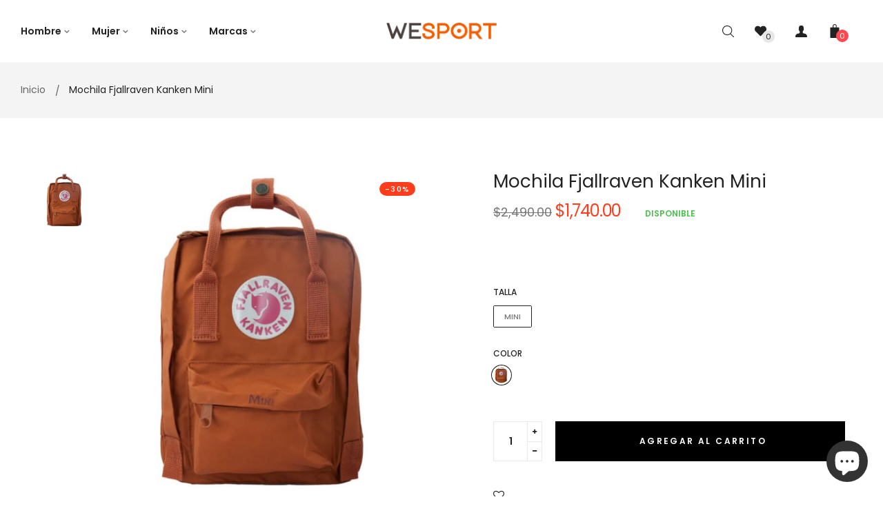

--- FILE ---
content_type: text/html; charset=utf-8
request_url: https://wesport.com.uy/products/fjallraven-kanken-mini-pink
body_size: 37510
content:
<!doctype html>
<!--[if IE 9]> <html class="ie9 no-js" lang="es"> <![endif]-->
<!--[if (gt IE 9)|!(IE)]><!--> <html class="html no-js"  lang="es"  > <!--<![endif]-->
<head>
  <meta charset="utf-8">
  <!--[if IE]><meta http-equiv="X-UA-Compatible" content="IE=edge,chrome=1"><![endif]-->
  <meta name="viewport" content="width=device-width,initial-scale=1, user-scalable=no">
  <meta name="theme-color" content="#7796A8">
  <link rel="canonical" href="https://wesport.com.uy/products/fjallraven-kanken-mini-pink"><link rel="shortcut icon" href="//wesport.com.uy/cdn/shop/files/Recurso_2_32x32.png?v=1693504302" type="image/png"><title>Mochila Fjallraven Kanken Mini</title><meta name="description" content="Fjallraven Kanken Mini PinkJuntando la utilidad de un bolso, con la comodidad de una mochila y con el inconfundible estilo Fjallraven."><meta name="keywords" content="apthemebase, Aenean, Commodo habitasse, Egestas lorem commodo,Malesuada, fames acurpis"/><!-- /snippets/social-meta-tags.liquid -->
<meta property="og:site_name" content="WeSport">
<meta property="og:url" content="https://wesport.com.uy/products/fjallraven-kanken-mini-pink">
<meta property="og:title" content="Mochila Fjallraven Kanken Mini">
<meta property="og:type" content="product">
<meta property="og:description" content="Fjallraven Kanken Mini PinkJuntando la utilidad de un bolso, con la comodidad de una mochila y con el inconfundible estilo Fjallraven."><meta property="og:price:amount" content="1,740.00">
  <meta property="og:price:currency" content="UYU"><meta property="og:image" content="http://wesport.com.uy/cdn/shop/products/Disenosintitulo_28_5254a36b-7dbf-4c21-8add-ba0c69a8eb57_1024x1024.png?v=1723555389">
<meta property="og:image:secure_url" content="https://wesport.com.uy/cdn/shop/products/Disenosintitulo_28_5254a36b-7dbf-4c21-8add-ba0c69a8eb57_1024x1024.png?v=1723555389">

<meta name="twitter:site" content="@shopify">
<meta name="twitter:card" content="summary_large_image">
<meta name="twitter:title" content="Mochila Fjallraven Kanken Mini">
<meta name="twitter:description" content="Fjallraven Kanken Mini PinkJuntando la utilidad de un bolso, con la comodidad de una mochila y con el inconfundible estilo Fjallraven.">
<style>
     .fake_iniload{position:fixed;left:0;top:0;width:100%;height:100%;z-index:99999;background:#ffffff;}#nprogress{pointer-events:none}#nprogress .bar{ background: #ff4850;position:fixed;z-index:1031;top:0;left:0;width:100%;height:2px}#nprogress .peg{display:block;position:absolute;right:0;width:100px;height:100%;box-shadow:0 0 10px #ff4850,0 0 5px #ff4850;opacity:1;-webkit-transform:rotate(3deg) translate(0,-4px);-ms-transform:rotate(3deg) translate(0,-4px);transform:rotate(3deg) translate(0,-4px)}#nprogress .spinner{display:block;position:fixed;z-index:1031;top:15px;right:15px}#nprogress .spinner-icon{width:18px;height:18px;box-sizing:border-box;border:2px solid transparent;border-top-color:#ff4850;border-left-color:#ff4850;border-radius:50%;-webkit-animation:nprogress-spinner .4s linear infinite;animation:nprogress-spinner .4s linear infinite}.nprogress-custom-parent{overflow:hidden;position:relative}.nprogress-custom-parent #nprogress .bar,.nprogress-custom-parent #nprogress .spinner{position:absolute}@-webkit-keyframes nprogress-spinner{0%{-webkit-transform:rotate(0)}100%{-webkit-transform:rotate(360deg)}}@keyframes nprogress-spinner{0%{transform:rotate(0)}100%{transform:rotate(360deg)}}
    .hide_fade{opacity: 1;transition: all 300ms linear;}.hide_fade.out{opacity: .2;}</style><!-- Theme css ================================================================ -->
  <script type="text/javascript">
    WebFontConfig = {
      google: { families: ['Poppins:300,400,500,600,700'] }
    };
    (function() {
      var wf = document.createElement('script');
      wf.src = ('https:' == document.location.protocol ? 'https' : 'http') +
        '://ajax.googleapis.com/ajax/libs/webfont/1.5.18/webfont.js';
      wf.type = 'text/javascript';
      wf.async = 'true';
      var s = document.getElementsByTagName('script')[0];
      s.parentNode.insertBefore(wf, s);
    })(); 
  </script>




<link href="//wesport.com.uy/cdn/shop/t/5/assets/global.scss.css?v=3285860020311766121766418573" rel="stylesheet" type="text/css" media="all" />

<script>window.performance && window.performance.mark && window.performance.mark('shopify.content_for_header.start');</script><meta name="google-site-verification" content="HbXBNYkk_Xi56rgXzbzzpDwwlN6Mbf0T1fxFor-WQzM">
<meta name="google-site-verification" content="K3sBo7e4ilpYnxBah1UiHxTVSGAnAK0LrigcOpMebPk">
<meta name="google-site-verification" content="KPzx7yCUVWsnrbhghbdsbNHTqY_X3W0aCvg_xSfjBvc">
<meta name="facebook-domain-verification" content="wctr5mc8nz14zkdb1x6y7j1ntiajhe">
<meta id="shopify-digital-wallet" name="shopify-digital-wallet" content="/27642888329/digital_wallets/dialog">
<link rel="alternate" type="application/json+oembed" href="https://wesport.com.uy/products/fjallraven-kanken-mini-pink.oembed">
<script async="async" src="/checkouts/internal/preloads.js?locale=es-UY"></script>
<script id="shopify-features" type="application/json">{"accessToken":"9276d3e725d8b5604b96aa6ae3e491af","betas":["rich-media-storefront-analytics"],"domain":"wesport.com.uy","predictiveSearch":true,"shopId":27642888329,"locale":"es"}</script>
<script>var Shopify = Shopify || {};
Shopify.shop = "weglam.myshopify.com";
Shopify.locale = "es";
Shopify.currency = {"active":"UYU","rate":"1.0"};
Shopify.country = "UY";
Shopify.theme = {"name":"Oreo 1 - We Sport 2023","id":137247228154,"schema_name":"Apollotheme base","schema_version":"1.0.0","theme_store_id":null,"role":"main"};
Shopify.theme.handle = "null";
Shopify.theme.style = {"id":null,"handle":null};
Shopify.cdnHost = "wesport.com.uy/cdn";
Shopify.routes = Shopify.routes || {};
Shopify.routes.root = "/";</script>
<script type="module">!function(o){(o.Shopify=o.Shopify||{}).modules=!0}(window);</script>
<script>!function(o){function n(){var o=[];function n(){o.push(Array.prototype.slice.apply(arguments))}return n.q=o,n}var t=o.Shopify=o.Shopify||{};t.loadFeatures=n(),t.autoloadFeatures=n()}(window);</script>
<script id="shop-js-analytics" type="application/json">{"pageType":"product"}</script>
<script defer="defer" async type="module" src="//wesport.com.uy/cdn/shopifycloud/shop-js/modules/v2/client.init-shop-cart-sync_2Gr3Q33f.es.esm.js"></script>
<script defer="defer" async type="module" src="//wesport.com.uy/cdn/shopifycloud/shop-js/modules/v2/chunk.common_noJfOIa7.esm.js"></script>
<script defer="defer" async type="module" src="//wesport.com.uy/cdn/shopifycloud/shop-js/modules/v2/chunk.modal_Deo2FJQo.esm.js"></script>
<script type="module">
  await import("//wesport.com.uy/cdn/shopifycloud/shop-js/modules/v2/client.init-shop-cart-sync_2Gr3Q33f.es.esm.js");
await import("//wesport.com.uy/cdn/shopifycloud/shop-js/modules/v2/chunk.common_noJfOIa7.esm.js");
await import("//wesport.com.uy/cdn/shopifycloud/shop-js/modules/v2/chunk.modal_Deo2FJQo.esm.js");

  window.Shopify.SignInWithShop?.initShopCartSync?.({"fedCMEnabled":true,"windoidEnabled":true});

</script>
<script id="__st">var __st={"a":27642888329,"offset":-10800,"reqid":"629204e8-3a86-4fb2-9be5-7df56eb4ecbf-1769376765","pageurl":"wesport.com.uy\/products\/fjallraven-kanken-mini-pink","u":"67a580751f88","p":"product","rtyp":"product","rid":4841172435081};</script>
<script>window.ShopifyPaypalV4VisibilityTracking = true;</script>
<script id="captcha-bootstrap">!function(){'use strict';const t='contact',e='account',n='new_comment',o=[[t,t],['blogs',n],['comments',n],[t,'customer']],c=[[e,'customer_login'],[e,'guest_login'],[e,'recover_customer_password'],[e,'create_customer']],r=t=>t.map((([t,e])=>`form[action*='/${t}']:not([data-nocaptcha='true']) input[name='form_type'][value='${e}']`)).join(','),a=t=>()=>t?[...document.querySelectorAll(t)].map((t=>t.form)):[];function s(){const t=[...o],e=r(t);return a(e)}const i='password',u='form_key',d=['recaptcha-v3-token','g-recaptcha-response','h-captcha-response',i],f=()=>{try{return window.sessionStorage}catch{return}},m='__shopify_v',_=t=>t.elements[u];function p(t,e,n=!1){try{const o=window.sessionStorage,c=JSON.parse(o.getItem(e)),{data:r}=function(t){const{data:e,action:n}=t;return t[m]||n?{data:e,action:n}:{data:t,action:n}}(c);for(const[e,n]of Object.entries(r))t.elements[e]&&(t.elements[e].value=n);n&&o.removeItem(e)}catch(o){console.error('form repopulation failed',{error:o})}}const l='form_type',E='cptcha';function T(t){t.dataset[E]=!0}const w=window,h=w.document,L='Shopify',v='ce_forms',y='captcha';let A=!1;((t,e)=>{const n=(g='f06e6c50-85a8-45c8-87d0-21a2b65856fe',I='https://cdn.shopify.com/shopifycloud/storefront-forms-hcaptcha/ce_storefront_forms_captcha_hcaptcha.v1.5.2.iife.js',D={infoText:'Protegido por hCaptcha',privacyText:'Privacidad',termsText:'Términos'},(t,e,n)=>{const o=w[L][v],c=o.bindForm;if(c)return c(t,g,e,D).then(n);var r;o.q.push([[t,g,e,D],n]),r=I,A||(h.body.append(Object.assign(h.createElement('script'),{id:'captcha-provider',async:!0,src:r})),A=!0)});var g,I,D;w[L]=w[L]||{},w[L][v]=w[L][v]||{},w[L][v].q=[],w[L][y]=w[L][y]||{},w[L][y].protect=function(t,e){n(t,void 0,e),T(t)},Object.freeze(w[L][y]),function(t,e,n,w,h,L){const[v,y,A,g]=function(t,e,n){const i=e?o:[],u=t?c:[],d=[...i,...u],f=r(d),m=r(i),_=r(d.filter((([t,e])=>n.includes(e))));return[a(f),a(m),a(_),s()]}(w,h,L),I=t=>{const e=t.target;return e instanceof HTMLFormElement?e:e&&e.form},D=t=>v().includes(t);t.addEventListener('submit',(t=>{const e=I(t);if(!e)return;const n=D(e)&&!e.dataset.hcaptchaBound&&!e.dataset.recaptchaBound,o=_(e),c=g().includes(e)&&(!o||!o.value);(n||c)&&t.preventDefault(),c&&!n&&(function(t){try{if(!f())return;!function(t){const e=f();if(!e)return;const n=_(t);if(!n)return;const o=n.value;o&&e.removeItem(o)}(t);const e=Array.from(Array(32),(()=>Math.random().toString(36)[2])).join('');!function(t,e){_(t)||t.append(Object.assign(document.createElement('input'),{type:'hidden',name:u})),t.elements[u].value=e}(t,e),function(t,e){const n=f();if(!n)return;const o=[...t.querySelectorAll(`input[type='${i}']`)].map((({name:t})=>t)),c=[...d,...o],r={};for(const[a,s]of new FormData(t).entries())c.includes(a)||(r[a]=s);n.setItem(e,JSON.stringify({[m]:1,action:t.action,data:r}))}(t,e)}catch(e){console.error('failed to persist form',e)}}(e),e.submit())}));const S=(t,e)=>{t&&!t.dataset[E]&&(n(t,e.some((e=>e===t))),T(t))};for(const o of['focusin','change'])t.addEventListener(o,(t=>{const e=I(t);D(e)&&S(e,y())}));const B=e.get('form_key'),M=e.get(l),P=B&&M;t.addEventListener('DOMContentLoaded',(()=>{const t=y();if(P)for(const e of t)e.elements[l].value===M&&p(e,B);[...new Set([...A(),...v().filter((t=>'true'===t.dataset.shopifyCaptcha))])].forEach((e=>S(e,t)))}))}(h,new URLSearchParams(w.location.search),n,t,e,['guest_login'])})(!0,!0)}();</script>
<script integrity="sha256-4kQ18oKyAcykRKYeNunJcIwy7WH5gtpwJnB7kiuLZ1E=" data-source-attribution="shopify.loadfeatures" defer="defer" src="//wesport.com.uy/cdn/shopifycloud/storefront/assets/storefront/load_feature-a0a9edcb.js" crossorigin="anonymous"></script>
<script data-source-attribution="shopify.dynamic_checkout.dynamic.init">var Shopify=Shopify||{};Shopify.PaymentButton=Shopify.PaymentButton||{isStorefrontPortableWallets:!0,init:function(){window.Shopify.PaymentButton.init=function(){};var t=document.createElement("script");t.src="https://wesport.com.uy/cdn/shopifycloud/portable-wallets/latest/portable-wallets.es.js",t.type="module",document.head.appendChild(t)}};
</script>
<script data-source-attribution="shopify.dynamic_checkout.buyer_consent">
  function portableWalletsHideBuyerConsent(e){var t=document.getElementById("shopify-buyer-consent"),n=document.getElementById("shopify-subscription-policy-button");t&&n&&(t.classList.add("hidden"),t.setAttribute("aria-hidden","true"),n.removeEventListener("click",e))}function portableWalletsShowBuyerConsent(e){var t=document.getElementById("shopify-buyer-consent"),n=document.getElementById("shopify-subscription-policy-button");t&&n&&(t.classList.remove("hidden"),t.removeAttribute("aria-hidden"),n.addEventListener("click",e))}window.Shopify?.PaymentButton&&(window.Shopify.PaymentButton.hideBuyerConsent=portableWalletsHideBuyerConsent,window.Shopify.PaymentButton.showBuyerConsent=portableWalletsShowBuyerConsent);
</script>
<script data-source-attribution="shopify.dynamic_checkout.cart.bootstrap">document.addEventListener("DOMContentLoaded",(function(){function t(){return document.querySelector("shopify-accelerated-checkout-cart, shopify-accelerated-checkout")}if(t())Shopify.PaymentButton.init();else{new MutationObserver((function(e,n){t()&&(Shopify.PaymentButton.init(),n.disconnect())})).observe(document.body,{childList:!0,subtree:!0})}}));
</script>

<script>window.performance && window.performance.mark && window.performance.mark('shopify.content_for_header.end');</script>
<script src="//wesport.com.uy/cdn/shop/t/5/assets/jquery-1.11.3.min.js?v=160595163976688481111693251965" ></script><script>
  var theme = {
    strings: {
      addToCart: "Agregar al carrito",
      soldOut: "Agotado",
      unavailable: "No disponible",
      showMore: "Ver más",
      showLess: "Mostrar menos"
    },
    moneyFormat: "\u003cspan class=money\u003e${{amount}}\u003c\/span\u003e",
    quickview_enable: true,
    wishlist_enable: true,
    wishlist_url: '',
    shop_currency: 'UYU',
    file_url: '//wesport.com.uy/cdn/shop/files/?v=2563',
    asset_url: "//wesport.com.uy/cdn/shop/t/5/assets/?v=2563",
    multiple_filter_sidebar_enable: false,
    money_currency_format: "<span class=money>${{amount}} UYU</span>"
  }  
</script>
<script src="//wesport.com.uy/cdn/shopifycloud/storefront/assets/themes_support/api.jquery-7ab1a3a4.js"></script>
<script src="//wesport.com.uy/cdn/shopifycloud/storefront/assets/themes_support/option_selection-b017cd28.js"></script><!--[if lte IE 9]><script src="//wesport.com.uy/cdn/shop/t/5/assets/polyfills.js?v=139579457058596345501693251966"></script><![endif]-->
<!--[if (gt IE 9)|!(IE)]><!--><script src="//wesport.com.uy/cdn/shop/t/5/assets/lazysizes.min.js?v=62480953726719776521693252004" async="async"></script><!--<![endif]-->
<!--[if lte IE 9]><script src="//wesport.com.uy/cdn/shop/t/5/assets/lazysizes.min.js?v=62480953726719776521693252004"></script><![endif]-->
<!--[if (gt IE 9)|!(IE)]><!--><script src="//wesport.com.uy/cdn/shop/t/5/assets/vendor.js?v=148501674379752004281693251967"  ></script><!--<![endif]-->
<!--[if lte IE 9]><script src="//wesport.com.uy/cdn/shop/t/5/assets/vendor.js?v=148501674379752004281693251967"></script><![endif]-->
<!--[if (gt IE 9)|!(IE)]><!--><script src="//wesport.com.uy/cdn/shop/t/5/assets/theme.js?v=110498884543225842771693251967"  ></script><!--<![endif]-->
<!--[if lte IE 9]><script src="//wesport.com.uy/cdn/shop/t/5/assets/theme.js?v=110498884543225842771693251967"></script><![endif]-->
<script src="//wesport.com.uy/cdn/shop/t/5/assets/api.header.js?v=64584414144429894241693252004" type="text/javascript"></script>


<script src="//wesport.com.uy/cdn/shop/t/5/assets/nprogress.js?v=14234136645046706941693251966" type="text/javascript"></script>

<meta property="fb:app_id" content="ID" /><meta property="fb:admins" content="ID1"/><meta property="fb:admins" content="ID2"/><style>
  .ap-multilang-box{width:100%;padding:5px;margin:10px 0 20px;border-bottom:1px solid #ddd}.icon-language{height:11px;width:16px;position:relative}
</style>
<script>
  function ap_multilang_translate_product(a,b,c){$.ajax({url:"http://"+Shopify.shop+"/products/"+a,type:"get",success:function(a){var d=document.implementation.createHTMLDocument("load product");d.documentElement.innerHTML=a;var e=d.getElementsByClassName(b)[0].innerHTML.trim();c.html(e)}})}
</script>

<style>
  .ap-multilang-box{width:100%;padding:5px;margin:10px 0 20px;border-bottom:1px solid #ddd}.icon-language{height:11px;width:16px;position:relative}
</style>
<script>
  function ap_multilang_translate_product(a,b,c){$.ajax({url:"http://"+Shopify.shop+"/products/"+a,type:"get",success:function(a){var d=document.implementation.createHTMLDocument("load product");d.documentElement.innerHTML=a;var e=d.getElementsByClassName(b)[0].innerHTML.trim();c.html(e)}})}
</script>


<link rel="stylesheet" href="//wesport.com.uy/cdn/shop/t/5/assets/seedgrow-whatsapp-style.css?v=107448584530119604891693488570"><script src="https://cdn.shopify.com/extensions/e8878072-2f6b-4e89-8082-94b04320908d/inbox-1254/assets/inbox-chat-loader.js" type="text/javascript" defer="defer"></script>
<script src="https://cdn.shopify.com/extensions/4e276193-403c-423f-833c-fefed71819cf/forms-2298/assets/shopify-forms-loader.js" type="text/javascript" defer="defer"></script>
<link href="https://monorail-edge.shopifysvc.com" rel="dns-prefetch">
<script>(function(){if ("sendBeacon" in navigator && "performance" in window) {try {var session_token_from_headers = performance.getEntriesByType('navigation')[0].serverTiming.find(x => x.name == '_s').description;} catch {var session_token_from_headers = undefined;}var session_cookie_matches = document.cookie.match(/_shopify_s=([^;]*)/);var session_token_from_cookie = session_cookie_matches && session_cookie_matches.length === 2 ? session_cookie_matches[1] : "";var session_token = session_token_from_headers || session_token_from_cookie || "";function handle_abandonment_event(e) {var entries = performance.getEntries().filter(function(entry) {return /monorail-edge.shopifysvc.com/.test(entry.name);});if (!window.abandonment_tracked && entries.length === 0) {window.abandonment_tracked = true;var currentMs = Date.now();var navigation_start = performance.timing.navigationStart;var payload = {shop_id: 27642888329,url: window.location.href,navigation_start,duration: currentMs - navigation_start,session_token,page_type: "product"};window.navigator.sendBeacon("https://monorail-edge.shopifysvc.com/v1/produce", JSON.stringify({schema_id: "online_store_buyer_site_abandonment/1.1",payload: payload,metadata: {event_created_at_ms: currentMs,event_sent_at_ms: currentMs}}));}}window.addEventListener('pagehide', handle_abandonment_event);}}());</script>
<script id="web-pixels-manager-setup">(function e(e,d,r,n,o){if(void 0===o&&(o={}),!Boolean(null===(a=null===(i=window.Shopify)||void 0===i?void 0:i.analytics)||void 0===a?void 0:a.replayQueue)){var i,a;window.Shopify=window.Shopify||{};var t=window.Shopify;t.analytics=t.analytics||{};var s=t.analytics;s.replayQueue=[],s.publish=function(e,d,r){return s.replayQueue.push([e,d,r]),!0};try{self.performance.mark("wpm:start")}catch(e){}var l=function(){var e={modern:/Edge?\/(1{2}[4-9]|1[2-9]\d|[2-9]\d{2}|\d{4,})\.\d+(\.\d+|)|Firefox\/(1{2}[4-9]|1[2-9]\d|[2-9]\d{2}|\d{4,})\.\d+(\.\d+|)|Chrom(ium|e)\/(9{2}|\d{3,})\.\d+(\.\d+|)|(Maci|X1{2}).+ Version\/(15\.\d+|(1[6-9]|[2-9]\d|\d{3,})\.\d+)([,.]\d+|)( \(\w+\)|)( Mobile\/\w+|) Safari\/|Chrome.+OPR\/(9{2}|\d{3,})\.\d+\.\d+|(CPU[ +]OS|iPhone[ +]OS|CPU[ +]iPhone|CPU IPhone OS|CPU iPad OS)[ +]+(15[._]\d+|(1[6-9]|[2-9]\d|\d{3,})[._]\d+)([._]\d+|)|Android:?[ /-](13[3-9]|1[4-9]\d|[2-9]\d{2}|\d{4,})(\.\d+|)(\.\d+|)|Android.+Firefox\/(13[5-9]|1[4-9]\d|[2-9]\d{2}|\d{4,})\.\d+(\.\d+|)|Android.+Chrom(ium|e)\/(13[3-9]|1[4-9]\d|[2-9]\d{2}|\d{4,})\.\d+(\.\d+|)|SamsungBrowser\/([2-9]\d|\d{3,})\.\d+/,legacy:/Edge?\/(1[6-9]|[2-9]\d|\d{3,})\.\d+(\.\d+|)|Firefox\/(5[4-9]|[6-9]\d|\d{3,})\.\d+(\.\d+|)|Chrom(ium|e)\/(5[1-9]|[6-9]\d|\d{3,})\.\d+(\.\d+|)([\d.]+$|.*Safari\/(?![\d.]+ Edge\/[\d.]+$))|(Maci|X1{2}).+ Version\/(10\.\d+|(1[1-9]|[2-9]\d|\d{3,})\.\d+)([,.]\d+|)( \(\w+\)|)( Mobile\/\w+|) Safari\/|Chrome.+OPR\/(3[89]|[4-9]\d|\d{3,})\.\d+\.\d+|(CPU[ +]OS|iPhone[ +]OS|CPU[ +]iPhone|CPU IPhone OS|CPU iPad OS)[ +]+(10[._]\d+|(1[1-9]|[2-9]\d|\d{3,})[._]\d+)([._]\d+|)|Android:?[ /-](13[3-9]|1[4-9]\d|[2-9]\d{2}|\d{4,})(\.\d+|)(\.\d+|)|Mobile Safari.+OPR\/([89]\d|\d{3,})\.\d+\.\d+|Android.+Firefox\/(13[5-9]|1[4-9]\d|[2-9]\d{2}|\d{4,})\.\d+(\.\d+|)|Android.+Chrom(ium|e)\/(13[3-9]|1[4-9]\d|[2-9]\d{2}|\d{4,})\.\d+(\.\d+|)|Android.+(UC? ?Browser|UCWEB|U3)[ /]?(15\.([5-9]|\d{2,})|(1[6-9]|[2-9]\d|\d{3,})\.\d+)\.\d+|SamsungBrowser\/(5\.\d+|([6-9]|\d{2,})\.\d+)|Android.+MQ{2}Browser\/(14(\.(9|\d{2,})|)|(1[5-9]|[2-9]\d|\d{3,})(\.\d+|))(\.\d+|)|K[Aa][Ii]OS\/(3\.\d+|([4-9]|\d{2,})\.\d+)(\.\d+|)/},d=e.modern,r=e.legacy,n=navigator.userAgent;return n.match(d)?"modern":n.match(r)?"legacy":"unknown"}(),u="modern"===l?"modern":"legacy",c=(null!=n?n:{modern:"",legacy:""})[u],f=function(e){return[e.baseUrl,"/wpm","/b",e.hashVersion,"modern"===e.buildTarget?"m":"l",".js"].join("")}({baseUrl:d,hashVersion:r,buildTarget:u}),m=function(e){var d=e.version,r=e.bundleTarget,n=e.surface,o=e.pageUrl,i=e.monorailEndpoint;return{emit:function(e){var a=e.status,t=e.errorMsg,s=(new Date).getTime(),l=JSON.stringify({metadata:{event_sent_at_ms:s},events:[{schema_id:"web_pixels_manager_load/3.1",payload:{version:d,bundle_target:r,page_url:o,status:a,surface:n,error_msg:t},metadata:{event_created_at_ms:s}}]});if(!i)return console&&console.warn&&console.warn("[Web Pixels Manager] No Monorail endpoint provided, skipping logging."),!1;try{return self.navigator.sendBeacon.bind(self.navigator)(i,l)}catch(e){}var u=new XMLHttpRequest;try{return u.open("POST",i,!0),u.setRequestHeader("Content-Type","text/plain"),u.send(l),!0}catch(e){return console&&console.warn&&console.warn("[Web Pixels Manager] Got an unhandled error while logging to Monorail."),!1}}}}({version:r,bundleTarget:l,surface:e.surface,pageUrl:self.location.href,monorailEndpoint:e.monorailEndpoint});try{o.browserTarget=l,function(e){var d=e.src,r=e.async,n=void 0===r||r,o=e.onload,i=e.onerror,a=e.sri,t=e.scriptDataAttributes,s=void 0===t?{}:t,l=document.createElement("script"),u=document.querySelector("head"),c=document.querySelector("body");if(l.async=n,l.src=d,a&&(l.integrity=a,l.crossOrigin="anonymous"),s)for(var f in s)if(Object.prototype.hasOwnProperty.call(s,f))try{l.dataset[f]=s[f]}catch(e){}if(o&&l.addEventListener("load",o),i&&l.addEventListener("error",i),u)u.appendChild(l);else{if(!c)throw new Error("Did not find a head or body element to append the script");c.appendChild(l)}}({src:f,async:!0,onload:function(){if(!function(){var e,d;return Boolean(null===(d=null===(e=window.Shopify)||void 0===e?void 0:e.analytics)||void 0===d?void 0:d.initialized)}()){var d=window.webPixelsManager.init(e)||void 0;if(d){var r=window.Shopify.analytics;r.replayQueue.forEach((function(e){var r=e[0],n=e[1],o=e[2];d.publishCustomEvent(r,n,o)})),r.replayQueue=[],r.publish=d.publishCustomEvent,r.visitor=d.visitor,r.initialized=!0}}},onerror:function(){return m.emit({status:"failed",errorMsg:"".concat(f," has failed to load")})},sri:function(e){var d=/^sha384-[A-Za-z0-9+/=]+$/;return"string"==typeof e&&d.test(e)}(c)?c:"",scriptDataAttributes:o}),m.emit({status:"loading"})}catch(e){m.emit({status:"failed",errorMsg:(null==e?void 0:e.message)||"Unknown error"})}}})({shopId: 27642888329,storefrontBaseUrl: "https://wesport.com.uy",extensionsBaseUrl: "https://extensions.shopifycdn.com/cdn/shopifycloud/web-pixels-manager",monorailEndpoint: "https://monorail-edge.shopifysvc.com/unstable/produce_batch",surface: "storefront-renderer",enabledBetaFlags: ["2dca8a86"],webPixelsConfigList: [{"id":"514556154","configuration":"{\"config\":\"{\\\"google_tag_ids\\\":[\\\"G-0NJ6Q2J2JS\\\",\\\"AW-11031006874\\\",\\\"GT-WPTC95F\\\",\\\"G-E3P9K39XEG\\\"],\\\"target_country\\\":\\\"UY\\\",\\\"gtag_events\\\":[{\\\"type\\\":\\\"search\\\",\\\"action_label\\\":[\\\"G-0NJ6Q2J2JS\\\",\\\"AW-11031006874\\\/8baxCM6DwoMYEJqd_4sp\\\",\\\"G-E3P9K39XEG\\\"]},{\\\"type\\\":\\\"begin_checkout\\\",\\\"action_label\\\":[\\\"G-0NJ6Q2J2JS\\\",\\\"AW-11031006874\\\/x0NJCMuDwoMYEJqd_4sp\\\",\\\"G-E3P9K39XEG\\\"]},{\\\"type\\\":\\\"view_item\\\",\\\"action_label\\\":[\\\"G-0NJ6Q2J2JS\\\",\\\"AW-11031006874\\\/LRJJCM2CwoMYEJqd_4sp\\\",\\\"MC-2FE9XRSHN8\\\",\\\"G-E3P9K39XEG\\\"]},{\\\"type\\\":\\\"purchase\\\",\\\"action_label\\\":[\\\"G-0NJ6Q2J2JS\\\",\\\"AW-11031006874\\\/czRJCMqCwoMYEJqd_4sp\\\",\\\"MC-2FE9XRSHN8\\\",\\\"G-E3P9K39XEG\\\"]},{\\\"type\\\":\\\"page_view\\\",\\\"action_label\\\":[\\\"G-0NJ6Q2J2JS\\\",\\\"AW-11031006874\\\/xaOzCMeCwoMYEJqd_4sp\\\",\\\"MC-2FE9XRSHN8\\\",\\\"G-E3P9K39XEG\\\"]},{\\\"type\\\":\\\"add_payment_info\\\",\\\"action_label\\\":[\\\"G-0NJ6Q2J2JS\\\",\\\"AW-11031006874\\\/OVdqCNGDwoMYEJqd_4sp\\\",\\\"G-E3P9K39XEG\\\"]},{\\\"type\\\":\\\"add_to_cart\\\",\\\"action_label\\\":[\\\"G-0NJ6Q2J2JS\\\",\\\"AW-11031006874\\\/dhDmCMiDwoMYEJqd_4sp\\\",\\\"G-E3P9K39XEG\\\"]}],\\\"enable_monitoring_mode\\\":false}\"}","eventPayloadVersion":"v1","runtimeContext":"OPEN","scriptVersion":"b2a88bafab3e21179ed38636efcd8a93","type":"APP","apiClientId":1780363,"privacyPurposes":[],"dataSharingAdjustments":{"protectedCustomerApprovalScopes":["read_customer_address","read_customer_email","read_customer_name","read_customer_personal_data","read_customer_phone"]}},{"id":"155091194","configuration":"{\"pixel_id\":\"795337095100587\",\"pixel_type\":\"facebook_pixel\",\"metaapp_system_user_token\":\"-\"}","eventPayloadVersion":"v1","runtimeContext":"OPEN","scriptVersion":"ca16bc87fe92b6042fbaa3acc2fbdaa6","type":"APP","apiClientId":2329312,"privacyPurposes":["ANALYTICS","MARKETING","SALE_OF_DATA"],"dataSharingAdjustments":{"protectedCustomerApprovalScopes":["read_customer_address","read_customer_email","read_customer_name","read_customer_personal_data","read_customer_phone"]}},{"id":"65503482","eventPayloadVersion":"v1","runtimeContext":"LAX","scriptVersion":"1","type":"CUSTOM","privacyPurposes":["MARKETING"],"name":"Meta pixel (migrated)"},{"id":"73400570","eventPayloadVersion":"v1","runtimeContext":"LAX","scriptVersion":"1","type":"CUSTOM","privacyPurposes":["ANALYTICS"],"name":"Google Analytics tag (migrated)"},{"id":"shopify-app-pixel","configuration":"{}","eventPayloadVersion":"v1","runtimeContext":"STRICT","scriptVersion":"0450","apiClientId":"shopify-pixel","type":"APP","privacyPurposes":["ANALYTICS","MARKETING"]},{"id":"shopify-custom-pixel","eventPayloadVersion":"v1","runtimeContext":"LAX","scriptVersion":"0450","apiClientId":"shopify-pixel","type":"CUSTOM","privacyPurposes":["ANALYTICS","MARKETING"]}],isMerchantRequest: false,initData: {"shop":{"name":"WeSport","paymentSettings":{"currencyCode":"UYU"},"myshopifyDomain":"weglam.myshopify.com","countryCode":"UY","storefrontUrl":"https:\/\/wesport.com.uy"},"customer":null,"cart":null,"checkout":null,"productVariants":[{"price":{"amount":1740.0,"currencyCode":"UYU"},"product":{"title":"Mochila Fjallraven Kanken Mini","vendor":"Fjallraven","id":"4841172435081","untranslatedTitle":"Mochila Fjallraven Kanken Mini","url":"\/products\/fjallraven-kanken-mini-pink","type":"Fjallraven Kanken Mini"},"id":"33305984073865","image":{"src":"\/\/wesport.com.uy\/cdn\/shop\/products\/Disenosintitulo_28_5254a36b-7dbf-4c21-8add-ba0c69a8eb57.png?v=1723555389"},"sku":"23561-220","title":"Mini \/ Marron","untranslatedTitle":"Mini \/ Marron"}],"purchasingCompany":null},},"https://wesport.com.uy/cdn","fcfee988w5aeb613cpc8e4bc33m6693e112",{"modern":"","legacy":""},{"shopId":"27642888329","storefrontBaseUrl":"https:\/\/wesport.com.uy","extensionBaseUrl":"https:\/\/extensions.shopifycdn.com\/cdn\/shopifycloud\/web-pixels-manager","surface":"storefront-renderer","enabledBetaFlags":"[\"2dca8a86\"]","isMerchantRequest":"false","hashVersion":"fcfee988w5aeb613cpc8e4bc33m6693e112","publish":"custom","events":"[[\"page_viewed\",{}],[\"product_viewed\",{\"productVariant\":{\"price\":{\"amount\":1740.0,\"currencyCode\":\"UYU\"},\"product\":{\"title\":\"Mochila Fjallraven Kanken Mini\",\"vendor\":\"Fjallraven\",\"id\":\"4841172435081\",\"untranslatedTitle\":\"Mochila Fjallraven Kanken Mini\",\"url\":\"\/products\/fjallraven-kanken-mini-pink\",\"type\":\"Fjallraven Kanken Mini\"},\"id\":\"33305984073865\",\"image\":{\"src\":\"\/\/wesport.com.uy\/cdn\/shop\/products\/Disenosintitulo_28_5254a36b-7dbf-4c21-8add-ba0c69a8eb57.png?v=1723555389\"},\"sku\":\"23561-220\",\"title\":\"Mini \/ Marron\",\"untranslatedTitle\":\"Mini \/ Marron\"}}]]"});</script><script>
  window.ShopifyAnalytics = window.ShopifyAnalytics || {};
  window.ShopifyAnalytics.meta = window.ShopifyAnalytics.meta || {};
  window.ShopifyAnalytics.meta.currency = 'UYU';
  var meta = {"product":{"id":4841172435081,"gid":"gid:\/\/shopify\/Product\/4841172435081","vendor":"Fjallraven","type":"Fjallraven Kanken Mini","handle":"fjallraven-kanken-mini-pink","variants":[{"id":33305984073865,"price":174000,"name":"Mochila Fjallraven Kanken Mini - Mini \/ Marron","public_title":"Mini \/ Marron","sku":"23561-220"}],"remote":false},"page":{"pageType":"product","resourceType":"product","resourceId":4841172435081,"requestId":"629204e8-3a86-4fb2-9be5-7df56eb4ecbf-1769376765"}};
  for (var attr in meta) {
    window.ShopifyAnalytics.meta[attr] = meta[attr];
  }
</script>
<script class="analytics">
  (function () {
    var customDocumentWrite = function(content) {
      var jquery = null;

      if (window.jQuery) {
        jquery = window.jQuery;
      } else if (window.Checkout && window.Checkout.$) {
        jquery = window.Checkout.$;
      }

      if (jquery) {
        jquery('body').append(content);
      }
    };

    var hasLoggedConversion = function(token) {
      if (token) {
        return document.cookie.indexOf('loggedConversion=' + token) !== -1;
      }
      return false;
    }

    var setCookieIfConversion = function(token) {
      if (token) {
        var twoMonthsFromNow = new Date(Date.now());
        twoMonthsFromNow.setMonth(twoMonthsFromNow.getMonth() + 2);

        document.cookie = 'loggedConversion=' + token + '; expires=' + twoMonthsFromNow;
      }
    }

    var trekkie = window.ShopifyAnalytics.lib = window.trekkie = window.trekkie || [];
    if (trekkie.integrations) {
      return;
    }
    trekkie.methods = [
      'identify',
      'page',
      'ready',
      'track',
      'trackForm',
      'trackLink'
    ];
    trekkie.factory = function(method) {
      return function() {
        var args = Array.prototype.slice.call(arguments);
        args.unshift(method);
        trekkie.push(args);
        return trekkie;
      };
    };
    for (var i = 0; i < trekkie.methods.length; i++) {
      var key = trekkie.methods[i];
      trekkie[key] = trekkie.factory(key);
    }
    trekkie.load = function(config) {
      trekkie.config = config || {};
      trekkie.config.initialDocumentCookie = document.cookie;
      var first = document.getElementsByTagName('script')[0];
      var script = document.createElement('script');
      script.type = 'text/javascript';
      script.onerror = function(e) {
        var scriptFallback = document.createElement('script');
        scriptFallback.type = 'text/javascript';
        scriptFallback.onerror = function(error) {
                var Monorail = {
      produce: function produce(monorailDomain, schemaId, payload) {
        var currentMs = new Date().getTime();
        var event = {
          schema_id: schemaId,
          payload: payload,
          metadata: {
            event_created_at_ms: currentMs,
            event_sent_at_ms: currentMs
          }
        };
        return Monorail.sendRequest("https://" + monorailDomain + "/v1/produce", JSON.stringify(event));
      },
      sendRequest: function sendRequest(endpointUrl, payload) {
        // Try the sendBeacon API
        if (window && window.navigator && typeof window.navigator.sendBeacon === 'function' && typeof window.Blob === 'function' && !Monorail.isIos12()) {
          var blobData = new window.Blob([payload], {
            type: 'text/plain'
          });

          if (window.navigator.sendBeacon(endpointUrl, blobData)) {
            return true;
          } // sendBeacon was not successful

        } // XHR beacon

        var xhr = new XMLHttpRequest();

        try {
          xhr.open('POST', endpointUrl);
          xhr.setRequestHeader('Content-Type', 'text/plain');
          xhr.send(payload);
        } catch (e) {
          console.log(e);
        }

        return false;
      },
      isIos12: function isIos12() {
        return window.navigator.userAgent.lastIndexOf('iPhone; CPU iPhone OS 12_') !== -1 || window.navigator.userAgent.lastIndexOf('iPad; CPU OS 12_') !== -1;
      }
    };
    Monorail.produce('monorail-edge.shopifysvc.com',
      'trekkie_storefront_load_errors/1.1',
      {shop_id: 27642888329,
      theme_id: 137247228154,
      app_name: "storefront",
      context_url: window.location.href,
      source_url: "//wesport.com.uy/cdn/s/trekkie.storefront.8d95595f799fbf7e1d32231b9a28fd43b70c67d3.min.js"});

        };
        scriptFallback.async = true;
        scriptFallback.src = '//wesport.com.uy/cdn/s/trekkie.storefront.8d95595f799fbf7e1d32231b9a28fd43b70c67d3.min.js';
        first.parentNode.insertBefore(scriptFallback, first);
      };
      script.async = true;
      script.src = '//wesport.com.uy/cdn/s/trekkie.storefront.8d95595f799fbf7e1d32231b9a28fd43b70c67d3.min.js';
      first.parentNode.insertBefore(script, first);
    };
    trekkie.load(
      {"Trekkie":{"appName":"storefront","development":false,"defaultAttributes":{"shopId":27642888329,"isMerchantRequest":null,"themeId":137247228154,"themeCityHash":"3114402390806524701","contentLanguage":"es","currency":"UYU","eventMetadataId":"74c100fc-38b7-44b0-8b7c-74aac8ae3596"},"isServerSideCookieWritingEnabled":true,"monorailRegion":"shop_domain","enabledBetaFlags":["65f19447"]},"Session Attribution":{},"S2S":{"facebookCapiEnabled":true,"source":"trekkie-storefront-renderer","apiClientId":580111}}
    );

    var loaded = false;
    trekkie.ready(function() {
      if (loaded) return;
      loaded = true;

      window.ShopifyAnalytics.lib = window.trekkie;

      var originalDocumentWrite = document.write;
      document.write = customDocumentWrite;
      try { window.ShopifyAnalytics.merchantGoogleAnalytics.call(this); } catch(error) {};
      document.write = originalDocumentWrite;

      window.ShopifyAnalytics.lib.page(null,{"pageType":"product","resourceType":"product","resourceId":4841172435081,"requestId":"629204e8-3a86-4fb2-9be5-7df56eb4ecbf-1769376765","shopifyEmitted":true});

      var match = window.location.pathname.match(/checkouts\/(.+)\/(thank_you|post_purchase)/)
      var token = match? match[1]: undefined;
      if (!hasLoggedConversion(token)) {
        setCookieIfConversion(token);
        window.ShopifyAnalytics.lib.track("Viewed Product",{"currency":"UYU","variantId":33305984073865,"productId":4841172435081,"productGid":"gid:\/\/shopify\/Product\/4841172435081","name":"Mochila Fjallraven Kanken Mini - Mini \/ Marron","price":"1740.00","sku":"23561-220","brand":"Fjallraven","variant":"Mini \/ Marron","category":"Fjallraven Kanken Mini","nonInteraction":true,"remote":false},undefined,undefined,{"shopifyEmitted":true});
      window.ShopifyAnalytics.lib.track("monorail:\/\/trekkie_storefront_viewed_product\/1.1",{"currency":"UYU","variantId":33305984073865,"productId":4841172435081,"productGid":"gid:\/\/shopify\/Product\/4841172435081","name":"Mochila Fjallraven Kanken Mini - Mini \/ Marron","price":"1740.00","sku":"23561-220","brand":"Fjallraven","variant":"Mini \/ Marron","category":"Fjallraven Kanken Mini","nonInteraction":true,"remote":false,"referer":"https:\/\/wesport.com.uy\/products\/fjallraven-kanken-mini-pink"});
      }
    });


        var eventsListenerScript = document.createElement('script');
        eventsListenerScript.async = true;
        eventsListenerScript.src = "//wesport.com.uy/cdn/shopifycloud/storefront/assets/shop_events_listener-3da45d37.js";
        document.getElementsByTagName('head')[0].appendChild(eventsListenerScript);

})();</script>
  <script>
  if (!window.ga || (window.ga && typeof window.ga !== 'function')) {
    window.ga = function ga() {
      (window.ga.q = window.ga.q || []).push(arguments);
      if (window.Shopify && window.Shopify.analytics && typeof window.Shopify.analytics.publish === 'function') {
        window.Shopify.analytics.publish("ga_stub_called", {}, {sendTo: "google_osp_migration"});
      }
      console.error("Shopify's Google Analytics stub called with:", Array.from(arguments), "\nSee https://help.shopify.com/manual/promoting-marketing/pixels/pixel-migration#google for more information.");
    };
    if (window.Shopify && window.Shopify.analytics && typeof window.Shopify.analytics.publish === 'function') {
      window.Shopify.analytics.publish("ga_stub_initialized", {}, {sendTo: "google_osp_migration"});
    }
  }
</script>
<script
  defer
  src="https://wesport.com.uy/cdn/shopifycloud/perf-kit/shopify-perf-kit-3.0.4.min.js"
  data-application="storefront-renderer"
  data-shop-id="27642888329"
  data-render-region="gcp-us-east1"
  data-page-type="product"
  data-theme-instance-id="137247228154"
  data-theme-name="Apollotheme base"
  data-theme-version="1.0.0"
  data-monorail-region="shop_domain"
  data-resource-timing-sampling-rate="10"
  data-shs="true"
  data-shs-beacon="true"
  data-shs-export-with-fetch="true"
  data-shs-logs-sample-rate="1"
  data-shs-beacon-endpoint="https://wesport.com.uy/api/collect"
></script>
</head>
<body class="template-product keep-header   head-5   hide_fade out  ">
  <script>
      
            NProgress.start();
            setTimeout(function() { NProgress.done(); $('.hide_fade').removeClass('out'); }, 1000);
            
        
  </script><div id="NavDrawer" class="drawer ap_cart_drawer drawer--right">	
  <div id="CartDrawer" >
    <div class="drawer__header">
      <div class="drawer__title h3">Carrito de compra</div>
      <div class="drawer__close js-drawer-close">
        <button type="button" class="minicart_close icon-fallback-text">
          <span class="fallback-text" title="Cerrar"><svg aria-hidden="true"  role="presentation" class="icon icon-close" viewBox="0 0 37 40"><path d="M21.3 23l11-11c.8-.8.8-2 0-2.8-.8-.8-2-.8-2.8 0l-11 11-11-11c-.8-.8-2-.8-2.8 0-.8.8-.8 2 0 2.8l11 11-11 11c-.8.8-.8 2 0 2.8.4.4.9.6 1.4.6s1-.2 1.4-.6l11-11 11 11c.4.4.9.6 1.4.6s1-.2 1.4-.6c.8-.8.8-2 0-2.8l-11-11z"/></svg></span>
        </button>
      </div>
    </div>
    <div id="CartContainer"></div>
  </div>
</div>
<a class="in-page-link visually-hidden skip-link" href="#MainContent">Ir directamente al contenido</a>  
  <div id="page">
    
    <header id="header" class="ap-header-template5"><div class="page-content">
  	<div class="header-container">
    <div id="header-main">
        <div class="container-main">
          <div class="row-main">
            <div class="header-wrap topnav-flex">
              <div class="center-topnav">                
                <!--Top Menu -->
<div id="apollo-menu">
        <nav id="cavas_menu" class="apollo-megamenu">
            <div class="" role="navigation">
                <div class="navbar-header">
                    <button type="button" class="navbar-toggle btn-menu-canvas" data-toggle="offcanvas" data-target="#off-canvas-nav">
                        <span class="sr-only">Toggle navigation</span>
                        <span class="menu-bar">
                            <i></i>
                            <i class="second-bottom"></i>
                            <i class="line-bottom"></i>
                        </span>
                        Menu
                    </button>
                </div>
                <div id="apollo-top-menu" class="collapse navbar-collapse hidden-xs hidden-sm">
                    <ul class="nav navbar-nav megamenu">
                         
<li class=" parent dropdown ">
                                        <a class="dropdown-toggle has-category" data-toggle="dropdown" href="/collections/hombre" title="Hombre" target="_self"><span class="menu-title">Hombre</span><b class="caret"></b>
                                        </a>
                                        <div class="dropdown-menu level1">
                                            <div class="dropdown-menu-inner">
                                                <div class="mega-col-inner">  
                                                    <ul><li class="">
                                                                    <a class="" href="/collections/nuevos-ingresos" title="Nuevos Ingresos">
                                                                       <span class="">Nuevos Ingresos</span></a>
                                                                </li><li class="parent dropdown-submenu ">
                                                                    <a class="dropdown-toggle" data-toggle="dropdown" href="/collections/indumentaria" title="Indumentaria">
                                                                       <span class="">Indumentaria</span><b class="caret"></b>
                                                                    </a>
                                                                    <div class="dropdown-menu level2">
                                                                        <div class="dropdown-menu-inner">
                                                                            <div class="mega-col-inner">
                                                                                <ul><li class="">
                                                                                                <a class="" href="/collections/calzas-hombre" title="Calzas">
                                                                                                   <span class="">Calzas</span></a>
                                                                                            </li><li class="">
                                                                                                <a class="" href="/collections/camperas-1" title="Camperas">
                                                                                                   <span class="">Camperas</span></a>
                                                                                            </li><li class="">
                                                                                                <a class="" href="/collections/canguros" title="Canguros">
                                                                                                   <span class="">Canguros</span></a>
                                                                                            </li><li class="">
                                                                                                <a class="" href="/collections/buzos-hombre" title="Buzos">
                                                                                                   <span class="">Buzos</span></a>
                                                                                            </li><li class="">
                                                                                                <a class="" href="/collections/pantalones" title="Pantalones">
                                                                                                   <span class="">Pantalones</span></a>
                                                                                            </li><li class="">
                                                                                                <a class="" href="/collections/remeras" title="Remeras">
                                                                                                   <span class="">Remeras</span></a>
                                                                                            </li><li class="">
                                                                                                <a class="" href="/collections/short-1" title="Short">
                                                                                                   <span class="">Short</span></a>
                                                                                            </li></ul>
                                                                            </div>
                                                                        </div>
                                                                    </div>
                                                                </li><li class="">
                                                                    <a class="" href="/collections/championes" title="Calzado">
                                                                       <span class="">Calzado</span></a>
                                                                </li><li class="">
                                                                    <a class="" href="/collections/sandalias-1" title="Sandalias">
                                                                       <span class="">Sandalias</span></a>
                                                                </li><li class="">
                                                                    <a class="" href="/collections/botines" title="Botines">
                                                                       <span class="">Botines</span></a>
                                                                </li><li class="parent dropdown-submenu ">
                                                                    <a class="dropdown-toggle" data-toggle="dropdown" href="/collections/accesorios-hombre" title="Accesorios">
                                                                       <span class="">Accesorios</span><b class="caret"></b>
                                                                    </a>
                                                                    <div class="dropdown-menu level2">
                                                                        <div class="dropdown-menu-inner">
                                                                            <div class="mega-col-inner">
                                                                                <ul><li class="">
                                                                                                <a class="" href="/collections/bolsos-hombre" title="Bolsos">
                                                                                                   <span class="">Bolsos</span></a>
                                                                                            </li><li class="">
                                                                                                <a class="" href="/collections/gorras" title="Gorras">
                                                                                                   <span class="">Gorras</span></a>
                                                                                            </li><li class="">
                                                                                                <a class="" href="/collections/maletas" title="Maletas">
                                                                                                   <span class="">Maletas</span></a>
                                                                                            </li><li class="">
                                                                                                <a class="" href="/collections/mochilas-hombre" title="Mochilas">
                                                                                                   <span class="">Mochilas</span></a>
                                                                                            </li><li class="">
                                                                                                <a class="" href="/collections/hydroflask" title="Botellas y Vasos">
                                                                                                   <span class="">Botellas y Vasos</span></a>
                                                                                            </li></ul>
                                                                            </div>
                                                                        </div>
                                                                    </div>
                                                                </li><li class="">
                                                                    <a class="" href="/collections/giftcards" title="GiftCards">
                                                                       <span class="">GiftCards</span></a>
                                                                </li><li class="">
                                                                    <a class="" href="/collections/combos-en-oferta" title="Combos en Ofertas">
                                                                       <span class="">Combos en Ofertas</span></a>
                                                                </li></ul>
                                                </div>
                                            </div>
                                        </div>
                                    </li> 
<li class=" parent dropdown ">
                                        <a class="dropdown-toggle has-category" data-toggle="dropdown" href="/collections/mujer" title="Mujer" target="_self"><span class="menu-title">Mujer</span><b class="caret"></b>
                                        </a>
                                        <div class="dropdown-menu level1">
                                            <div class="dropdown-menu-inner">
                                                <div class="mega-col-inner">  
                                                    <ul><li class="">
                                                                    <a class="" href="/collections/nuevos-ingresos" title="Nuevos Ingresos">
                                                                       <span class="">Nuevos Ingresos</span></a>
                                                                </li><li class="parent dropdown-submenu ">
                                                                    <a class="dropdown-toggle" data-toggle="dropdown" href="/collections/indumentaria-1" title="Indumentaria">
                                                                       <span class="">Indumentaria</span><b class="caret"></b>
                                                                    </a>
                                                                    <div class="dropdown-menu level2">
                                                                        <div class="dropdown-menu-inner">
                                                                            <div class="mega-col-inner">
                                                                                <ul><li class="">
                                                                                                <a class="" href="/collections/calzas" title="Calzas">
                                                                                                   <span class="">Calzas</span></a>
                                                                                            </li><li class="">
                                                                                                <a class="" href="/collections/camperas" title="Camperas">
                                                                                                   <span class="">Camperas</span></a>
                                                                                            </li><li class="">
                                                                                                <a class="" href="/collections/canguro" title="Canguros">
                                                                                                   <span class="">Canguros</span></a>
                                                                                            </li><li class="">
                                                                                                <a class="" href="/collections/buzo" title="Buzos">
                                                                                                   <span class="">Buzos</span></a>
                                                                                            </li><li class="">
                                                                                                <a class="" href="/collections/pantalones-1" title="Pantalones">
                                                                                                   <span class="">Pantalones</span></a>
                                                                                            </li><li class="">
                                                                                                <a class="" href="/collections/remeras-2" title="Remeras">
                                                                                                   <span class="">Remeras</span></a>
                                                                                            </li><li class="">
                                                                                                <a class="" href="/collections/short" title="Short">
                                                                                                   <span class="">Short</span></a>
                                                                                            </li><li class="">
                                                                                                <a class="" href="/collections/top" title="Top">
                                                                                                   <span class="">Top</span></a>
                                                                                            </li></ul>
                                                                            </div>
                                                                        </div>
                                                                    </div>
                                                                </li><li class="">
                                                                    <a class="" href="/collections/calzado" title="Calzado">
                                                                       <span class="">Calzado</span></a>
                                                                </li><li class="">
                                                                    <a class="" href="/collections/sandalias" title="Sandalias">
                                                                       <span class="">Sandalias</span></a>
                                                                </li><li class="">
                                                                    <a class="" href="/collections/botines" title="Botines">
                                                                       <span class="">Botines</span></a>
                                                                </li><li class="parent dropdown-submenu ">
                                                                    <a class="dropdown-toggle" data-toggle="dropdown" href="/collections/accesorios" title="Accesorios">
                                                                       <span class="">Accesorios</span><b class="caret"></b>
                                                                    </a>
                                                                    <div class="dropdown-menu level2">
                                                                        <div class="dropdown-menu-inner">
                                                                            <div class="mega-col-inner">
                                                                                <ul><li class="">
                                                                                                <a class="" href="/collections/bolsos-dama" title="Bolsos">
                                                                                                   <span class="">Bolsos</span></a>
                                                                                            </li><li class="">
                                                                                                <a class="" href="/collections/gorras" title="Gorras">
                                                                                                   <span class="">Gorras</span></a>
                                                                                            </li><li class="">
                                                                                                <a class="" href="/collections/maletas" title="Maletas">
                                                                                                   <span class="">Maletas</span></a>
                                                                                            </li><li class="">
                                                                                                <a class="" href="/collections/mochilas-1" title="Mochilas">
                                                                                                   <span class="">Mochilas</span></a>
                                                                                            </li><li class="">
                                                                                                <a class="" href="/collections/hydroflask" title="Botellas y Vasos">
                                                                                                   <span class="">Botellas y Vasos</span></a>
                                                                                            </li></ul>
                                                                            </div>
                                                                        </div>
                                                                    </div>
                                                                </li><li class="">
                                                                    <a class="" href="/collections/giftcards" title="GiftCards">
                                                                       <span class="">GiftCards</span></a>
                                                                </li><li class="">
                                                                    <a class="" href="/collections/combos-en-oferta" title="Combos en Ofertas">
                                                                       <span class="">Combos en Ofertas</span></a>
                                                                </li></ul>
                                                </div>
                                            </div>
                                        </div>
                                    </li> 
<li class=" parent dropdown ">
                                        <a class="dropdown-toggle has-category" data-toggle="dropdown" href="/collections/ninos" title="Niños" target="_self"><span class="menu-title">Niños</span><b class="caret"></b>
                                        </a>
                                        <div class="dropdown-menu level1">
                                            <div class="dropdown-menu-inner">
                                                <div class="mega-col-inner">  
                                                    <ul><li class="">
                                                                    <a class="" href="/collections/nuevos-ingresos" title="Nuevos Ingresos">
                                                                       <span class="">Nuevos Ingresos</span></a>
                                                                </li><li class="parent dropdown-submenu ">
                                                                    <a class="dropdown-toggle" data-toggle="dropdown" href="/collections/indumentaria-2" title="Indumentaria">
                                                                       <span class="">Indumentaria</span><b class="caret"></b>
                                                                    </a>
                                                                    <div class="dropdown-menu level2">
                                                                        <div class="dropdown-menu-inner">
                                                                            <div class="mega-col-inner">
                                                                                <ul><li class="">
                                                                                                <a class="" href="/collections/canguros-1" title="Canguros">
                                                                                                   <span class="">Canguros</span></a>
                                                                                            </li><li class="">
                                                                                                <a class="" href="/collections/remeras-1" title="Remeras">
                                                                                                   <span class="">Remeras</span></a>
                                                                                            </li></ul>
                                                                            </div>
                                                                        </div>
                                                                    </div>
                                                                </li><li class="">
                                                                    <a class="" href="/collections/calzado-ninos" title="Calzado">
                                                                       <span class="">Calzado</span></a>
                                                                </li><li class="">
                                                                    <a class="" href="/collections/botines" title="Botines">
                                                                       <span class="">Botines</span></a>
                                                                </li><li class="">
                                                                    <a class="" href="/collections/accesorios-1" title="Accesorios">
                                                                       <span class="">Accesorios</span></a>
                                                                </li><li class="">
                                                                    <a class="" href="/collections/giftcards" title="GiftCards">
                                                                       <span class="">GiftCards</span></a>
                                                                </li><li class="">
                                                                    <a class="" href="/collections/combos-en-oferta" title="Combos en Ofertas">
                                                                       <span class="">Combos en Ofertas</span></a>
                                                                </li></ul>
                                                </div>
                                            </div>
                                        </div>
                                    </li> 
<li class=" parent dropdown ">
                                        <a class="dropdown-toggle has-category" data-toggle="dropdown" href="/pages/todas-las-marcas" title="Marcas" target="_self"><span class="menu-title">Marcas</span><b class="caret"></b>
                                        </a>
                                        <div class="dropdown-menu level1">
                                            <div class="dropdown-menu-inner">
                                                <div class="mega-col-inner">  
                                                    <ul><li class="">
                                                                    <a class="" href="/collections/nike" title="Nike">
                                                                       <span class="">Nike</span></a>
                                                                </li><li class="">
                                                                    <a class="" href="/collections/hoka" title="Hoka">
                                                                       <span class="">Hoka</span></a>
                                                                </li><li class="">
                                                                    <a class="" href="/collections/the-north-face" title="The North Face">
                                                                       <span class="">The North Face</span></a>
                                                                </li><li class="">
                                                                    <a class="" href="/collections/birkenstock" title="Birkenstock">
                                                                       <span class="">Birkenstock</span></a>
                                                                </li><li class="">
                                                                    <a class="" href="/collections/converse" title="Converse">
                                                                       <span class="">Converse</span></a>
                                                                </li><li class="">
                                                                    <a class="" href="/collections/goorin-bros" title="Goorin">
                                                                       <span class="">Goorin</span></a>
                                                                </li><li class="">
                                                                    <a class="" href="/collections/hey-dude" title="Hey Dude">
                                                                       <span class="">Hey Dude</span></a>
                                                                </li><li class="">
                                                                    <a class="" href="/collections/asics" title="Asics">
                                                                       <span class="">Asics</span></a>
                                                                </li><li class="">
                                                                    <a class="" href="/collections/fila" title="Fila">
                                                                       <span class="">Fila</span></a>
                                                                </li><li class="">
                                                                    <a class="" href="/collections/hydroflask" title="Hydroflask">
                                                                       <span class="">Hydroflask</span></a>
                                                                </li><li class="">
                                                                    <a class="" href="/collections/47-brand" title="47 Brand">
                                                                       <span class="">47 Brand</span></a>
                                                                </li><li class="">
                                                                    <a class="" href="/collections/giftcards" title="GiftCards">
                                                                       <span class="">GiftCards</span></a>
                                                                </li><li class="">
                                                                    <a class="" href="/collections/balega" title="Balega">
                                                                       <span class="">Balega</span></a>
                                                                </li><li class="">
                                                                    <a class="" href="/collections/fjallraven" title="Fjallraven ">
                                                                       <span class="">Fjallraven </span></a>
                                                                </li><li class="">
                                                                    <a class="" href="/collections/thule" title="Thule">
                                                                       <span class="">Thule</span></a>
                                                                </li></ul>
                                                </div>
                                            </div>
                                        </div>
                                    </li>
                    </ul>
                </div>
            </div>
        </nav>
</div>
              </div>
              <div class="header-top">
                <div id="header_logo"><div class="" itemscope itemtype="http://schema.org/Organization">
                        <a href="/" itemprop="url" class="site-header__logo-image">
                          
                          <img class="lazyload js logo-desk"
                               src="//wesport.com.uy/cdn/shop/files/Sport1.png?v=1692907683"
                               alt="WeSport"
                               style="max-width: 160px">
                          <img class="lazyload js logo-rentina"
                               src="//wesport.com.uy/cdn/shop/files/Sport1.png?v=1692907683"
                               alt="WeSport"
                               style="max-width: 160px">
                        </a>
                      </div></div>
              </div>
              <div class="position-fix tools__right">
                
              	
<div class="mini-cart cart_mini e-right ">
    <a href="/cart" class="site-header__cart-toggle js-drawer-open-right" aria-controls="CartDrawer" aria-expanded="false">
      <svg version="1.1" xmlns="http://www.w3.org/2000/svg" xmlns:xlink="http://www.w3.org/1999/xlink" x="0px" y="0px" viewBox="0 0 279 279" style="enable-background:new 0 0 279 279;" xml:space="preserve"><path d="M222.333,66H179.5V39.67C179.5,17.521,161.812,0,139.663,0h-0.66C116.854,0,98.5,17.521,98.5,39.67V66H57.333c-4.142,0-7.833,3.358-7.833,7.5v198c0,4.142,3.691,7.5,7.833,7.5h165c4.142,0,7.167-3.358,7.167-7.5v-198C229.5,69.358,226.475,66,222.333,66z M113.5,39.67c0-13.879,11.624-24.67,25.503-24.67h0.66c13.879,0,24.837,10.791,24.837,24.67V66h-51V39.67z"/><g></g><g></g><g></g><g></g><g></g><g></g><g></g><g></g><g></g><g></g><g></g><g></g><g></g><g></g><g></g></svg>
      
<span id="CartCount">0</span>
      

    </a>                        
      <script id="MiniCartTemplate" type="text/template">
  
    <form action="/cart" method="post" novalidate class="cart ajaxcart">  
      <div class="mini_cart-wrapper">
      {{#items}}
        <div class="mini_cart-item media" data-line="{{line}}">
          <a class="mini-cart-img" href="{{url}}">
            <img src="{{ image }}" alt="{{ product_title }}">
          </a>
          <div class="mini_cart-meta">      	
            <a class="mini-cart-title pull-left" href="{{url}}">
              <span>{{product_title}}</span>
            </a>
            <span class="mini-cart-quantity">{{ quantity }}</span> x 
            <span class="mini-cart-price money">{{{ price }}}</span>
            <a href="#" class="mini-cart-delete icon-fallback-text" data-id="{{key}}" data-line="{{line}}">
                <span class="fallback-text" aria-hidden="true"><i class="fa fa-trash-o" aria-hidden="true"></i></span>
                <span class="visually-hidden">Quitar</span>
            </a>
          </div>
        </div>
      {{/items}}
      </div>
  
  
  
  	<div class="mini-cart-total">Subtotal:<span class="money">{{{ total_price }}}</span></div>
  	<p class="text-left">Gastos de envío y descuentos calculado al momento de pagar</p>
    <div class="gotocart"><a class="btn" href="/cart">Ir a la </a></div>  
    <button type="submit" class="btn btn--secondary btn--full cart__checkout btn-outline" name="checkout">
          Finalizar pedido
  	</button>
  
  </form>
  
</script>

      <div id="minicard" class="mini_card">                          		
      </div>
    
</div>
                


	<div class="header_user_info popup-over e-scale e-right">
		<div data-toggle="dropdown" class="popup-title dropdown-toggle" title="Cuenta">
			<span class="icon-user"><svg version="1.1" aria-hidden="true" focusable="false" role="presentation"  viewBox="0 0 485.211 485.21" class="icon icon-u" ><g><path d="M394.235,333.585h-30.327c-33.495,0-60.653-27.158-60.653-60.654v-19.484c13.418-15.948,23.042-34.812,29.024-54.745c0.621-3.36,3.855-5.02,6.012-7.33c11.611-11.609,13.894-31.2,5.185-45.149c-1.186-2.117-3.322-3.953-3.201-6.576c0-17.784,0.089-35.596-0.023-53.366c-0.476-21.455-6.608-43.773-21.65-59.66c-12.144-12.836-28.819-20.479-46.022-23.75c-21.739-4.147-44.482-3.937-66.013,1.54c-18.659,4.709-36.189,15.637-47.028,31.836c-9.598,14.083-13.803,31.183-14.513,48.036c-0.266,18.094-0.061,36.233-0.116,54.371c0.413,3.631-2.667,6.088-4.058,9.094c-8.203,14.881-4.592,35.155,8.589,45.978c3.344,2.308,3.97,6.515,5.181,10.142c5.748,17.917,15.282,34.487,27.335,48.925v20.138c0,33.496-27.157,60.654-60.651,60.654H90.978c0,0-54.964,15.158-90.978,90.975v30.327c0,16.759,13.564,30.321,30.327,30.321h424.562c16.759,0,30.322-13.562,30.322-30.321V424.56C449.199,348.749,394.235,333.585,394.235,333.585z"/></g><g></g><g></g><g></g><g></g><g></g><g></g><g></g><g></g><g></g><g></g><g></g><g></g><g></g><g></g><g></g></svg></span><span>Cuenta</span>
		</div>
		
			<div class="dropdown-menu dropdown-form">
				
			   <div class="customer_login_wrapper">
			      <form method="post" action="/account/login" id="customer_popup_login" accept-charset="UTF-8">
				      <h3>Ingresar</h3>
				      <div class="errors" style="display:none;"></div>

				      <label for="CustomerEmail">Correo electrónico</label>
				      <input type="email" name="customer[email]" id="CustomerEmail" class="" spellcheck="false" autofocus>

				      <label for="CustomerPassword">Contraseña</label>
				      <input type="password" value="" name="customer[password]" id="CustomerPassword" class="">

				      <div class="text-center btn-login">        
				        <input type="submit" class="btn btn-outline " value="Registrarse">
				      </div>
			      </form>
			   </div>
			   
			   <ul class="links list-unstyled link-more">
			   	
			      
				   	<li><a id="customer_register_link" href="/account/register" title="Registrarse"><i class="fa fa-user-plus"></i> Registrarse</a></li>
				   	<li><a href="/account/login/#recover" class="link-reset"><i class="fa fa-repeat"></i>¿Olvidó su contraseña?</a></li>
			   	
			   	
					<li>
						<a id="wishlist-total" title="Wishlist" href=""><i class="fa fa-heart"></i> Wishlist</a>
					</li>
					
			   </ul>      
	  		</div>
	  	
	  	
	</div>

                

<div class="whishlist-head popup-over e-scale e-right">
<a href="" title="Wishlist" >
<svg version="1.1"  xmlns="http://www.w3.org/2000/svg" xmlns:xlink="http://www.w3.org/1999/xlink" x="0px" y="0px" viewBox="0 0 492.719 492.719" style="enable-background:new 0 0 492.719 492.719;" xml:space="preserve"><g><g id="Icons_18_"><path d="M492.719,166.008c0-73.486-59.573-133.056-133.059-133.056c-47.985,0-89.891,25.484-113.302,63.569c-23.408-38.085-65.332-63.569-113.316-63.569C59.556,32.952,0,92.522,0,166.008c0,40.009,17.729,75.803,45.671,100.178l188.545,188.553c3.22,3.22,7.587,5.029,12.142,5.029c4.555,0,8.922-1.809,12.142-5.029l188.545-188.553C474.988,241.811,492.719,206.017,492.719,166.008z"/></g></g><g></g><g></g><g></g><g></g><g></g><g></g><g></g><g></g><g></g><g></g><g></g><g></g><g></g><g></g><g></g></svg>
</a>
</div>

                <script type="text/javascript">
$(document).ready(function() {

   $("#search_block_top").each(function() {
      $("#search-icon").click(function() {
         setTimeout(function() { $('#search_query_top').focus() }, 1000);
         $(".over-layer").addClass("show"), $(".block-form").addClass("show"), $("#search-icon-close").addClass("show")
      }), $("#search-icon-close").click(function() {
         $(".block-form").removeClass("show"), $("#search-icon-close").removeClass("show"), $(".over-layer").removeClass("show")
      })
   })
});
$(document).mouseup(function(e) 
{
    var container = $(".block-form--line,.search-subget");

    // if the target of the click isn't the container nor a descendant of the container
    if (!container.is(e.target) && container.has(e.target).length === 0) 
    {
        $(".block-form").removeClass("show"), $("#search-icon-close").removeClass("show"), $(".over-layer").removeClass("show");
    }
});
</script>

<div id="search_block_top" class="e-right">
    <span id="search-icon" class="open-search" title="Buscar" ><svg version="1.1" xmlns="http://www.w3.org/2000/svg" xmlns:xlink="http://www.w3.org/1999/xlink" x="0px" y="0px"
	 width="17px" height="17px" viewBox="0 0 612.01 612.01" style="enable-background:new 0 0 612.01 612.01;"
	 xml:space="preserve">
<g>
	<g>
		<g>
			<path d="M606.209,578.714L448.198,423.228C489.576,378.272,515,318.817,515,253.393C514.98,113.439,399.704,0,257.493,0
				C115.282,0,0.006,113.439,0.006,253.393s115.276,253.393,257.487,253.393c61.445,0,117.801-21.253,162.068-56.586
				l158.624,156.099c7.729,7.614,20.277,7.614,28.006,0C613.938,598.686,613.938,586.328,606.209,578.714z M257.493,467.8
				c-120.326,0-217.869-95.993-217.869-214.407S137.167,38.986,257.493,38.986c120.327,0,217.869,95.993,217.869,214.407
				S377.82,467.8,257.493,467.8z"/>
		</g>
	</g>
</g>
<g>
</g>
<g>
</g>
<g>
</g>
<g>
</g>
<g>
</g>
<g>
</g>
<g>
</g>
<g>
</g>
<g>
</g>
<g>
</g>
<g>
</g>
<g>
</g>
<g>
</g>
<g>
</g>
<g>
</g>
</svg>
</span>
  	<span id="search-icon-close" title="Buscar" ><svg aria-hidden="true"  role="presentation" class="icon icon-close" viewBox="0 0 37 40"><path d="M21.3 23l11-11c.8-.8.8-2 0-2.8-.8-.8-2-.8-2.8 0l-11 11-11-11c-.8-.8-2-.8-2.8 0-.8.8-.8 2 0 2.8l11 11-11 11c-.8.8-.8 2 0 2.8.4.4.9.6 1.4.6s1-.2 1.4-.6l11-11 11 11c.4.4.9.6 1.4.6s1-.2 1.4-.6c.8-.8.8-2 0-2.8l-11-11z"/></svg></span>
  	<div class="over-layer"></div>
  <div class="block-form clearfix">
    <div class="block-form--line">
    <form id="searchbox" class="popup-content container" action="/search" method="get">
      <input type="hidden" name="type" value="product">
      <input id="search_query_top" class="search_query form-control" type="search" name="q" value="" placeholder="Buscar" aria-label="Buscar" autocomplete="off" autofocus="autofocus" />
      <button id="search_button" class="btn btn-sm" type="submit" >
        <span><svg version="1.1" xmlns="http://www.w3.org/2000/svg" xmlns:xlink="http://www.w3.org/1999/xlink" x="0px" y="0px"
	 width="17px" height="17px" viewBox="0 0 612.01 612.01" style="enable-background:new 0 0 612.01 612.01;"
	 xml:space="preserve">
<g>
	<g>
		<g>
			<path d="M606.209,578.714L448.198,423.228C489.576,378.272,515,318.817,515,253.393C514.98,113.439,399.704,0,257.493,0
				C115.282,0,0.006,113.439,0.006,253.393s115.276,253.393,257.487,253.393c61.445,0,117.801-21.253,162.068-56.586
				l158.624,156.099c7.729,7.614,20.277,7.614,28.006,0C613.938,598.686,613.938,586.328,606.209,578.714z M257.493,467.8
				c-120.326,0-217.869-95.993-217.869-214.407S137.167,38.986,257.493,38.986c120.327,0,217.869,95.993,217.869,214.407
				S377.82,467.8,257.493,467.8z"/>
		</g>
	</g>
</g>
<g>
</g>
<g>
</g>
<g>
</g>
<g>
</g>
<g>
</g>
<g>
</g>
<g>
</g>
<g>
</g>
<g>
</g>
<g>
</g>
<g>
</g>
<g>
</g>
<g>
</g>
<g>
</g>
<g>
</g>
</svg>
</span>
        
      </button>
      <div id="ap-ajax-search" class="hidden-sm hidden-xs"><ul class="list-unstyled aps-results"></ul></div>
    </form>
    </div>
    <div class="search-subget">
       <div class="container">
          <div class="row no-margin row-flex">
            
             <div class="col-md-4 no-padding border search-subget--box">
              <div class="box-search">
                
                  <h4 class="title-search">Collection Popular</h4>
                
               <ul class="list-unstyled list-popular">
                
                  <li >
                     <a href="/collections/15-off-cybermonday" title="15 off cybermonday">
                        15 off cybermonday
                           
                             
                                 <span id="apolloQty448640221434" class="apolloQty pull-right">285</span>
                             
                        
                     </a>
                  </li>
               
                  <li >
                     <a href="/collections/47-brand" title="47 Brand">
                        47 Brand
                           
                             
                                 <span id="apolloQty430669365498" class="apolloQty pull-right">23</span>
                             
                        
                     </a>
                  </li>
               
                  <li >
                     <a href="/collections/accesorios-2" title="Accesorios">
                        Accesorios
                           
                             
                                 <span id="apolloQty411629650170" class="apolloQty pull-right">66</span>
                             
                        
                     </a>
                  </li>
               
                  <li >
                     <a href="/collections/accesorios" title="Accesorios Dama">
                        Accesorios Dama
                           
                             
                                 <span id="apolloQty169992913033" class="apolloQty pull-right">76</span>
                             
                        
                     </a>
                  </li>
               
                  <li >
                     <a href="/collections/accesorios-hombre" title="Accesorios Hombre">
                        Accesorios Hombre
                           
                             
                                 <span id="apolloQty394635018490" class="apolloQty pull-right">77</span>
                             
                        
                     </a>
                  </li>
               
                  <li >
                     <a href="/collections/accesorios-1" title="Accesorios Niños">
                        Accesorios Niños
                           
                             
                                 <span id="apolloQty176527868041" class="apolloQty pull-right">27</span>
                             
                        
                     </a>
                  </li>
               
                  <li >
                     <a href="/collections/asics" title="Asics">
                        Asics
                           
                             
                                 <span id="apolloQty263560003749" class="apolloQty pull-right">5</span>
                             
                        
                     </a>
                  </li>
               
               </ul>
             </div>
             </div>
             
             
             
             
          </div>
       </div>
    </div>
  </div>
  
</div>
              </div>
            </div>
          </div>
        </div>
    </div>
  </div>
    </div>
  </header>

    <div class="">
      <div class="page-container" id="PageContainer">
        <main class="main-content" id="MainContent">
          

<div id="shopify-section-product-template" class="shopify-section">
<section id="breadcrumbs" class="breadcrumbs-style_1 text-left">
    <div class="page-content">
        <nav aria-label="breadcrumbs" class="breadcrumbs">
          
            <ol class="breadcrumb" itemscope itemtype="http://schema.org/BreadcrumbList">
                <li itemprop="itemListElement" itemscope itemtype="http://schema.org/ListItem">
                    <a href="/" title="Volver al inicio" itemprop="item">
                        <span itemprop="name">Inicio</span>
                    </a>
                  	<meta itemprop="position" content="1" />
                </li>
                
                    
                    <li class="active" itemprop="itemListElement" itemscope itemtype="http://schema.org/ListItem">
                      	<span itemprop="item"><span itemprop="name">Mochila Fjallraven Kanken Mini</span></span>
                      	
                      		<meta itemprop="position" content="2" />
                      	
                    </li>
                
            </ol>
        </nav>
    </div>
</section>

<div class="product-template-detail" data-section-id="product-template" data-section-type="productlists">
  <style>
  .product-template__content{
    background-color: #ffffff;
  }
  .sidebar-detail{
    padding-top: 80px;
  }
</style>
<section id="columns" class="columns-container productlists-wrapper ">
<div class="product-template__container " itemscope itemtype="http://schema.org/Product" id="ProductSection-product-template" data-section-id="product-template" data-section-type="product" data-enable-history-state="true">
  <meta itemprop="name" content="Mochila Fjallraven Kanken Mini">
  <meta itemprop="url" content="https://wesport.com.uy/products/fjallraven-kanken-mini-pink">
  <meta itemprop="image" content="//wesport.com.uy/cdn/shop/products/Disenosintitulo_28_5254a36b-7dbf-4c21-8add-ba0c69a8eb57_800x.png?v=1723555389">
 
  

  
  <div id="center_column" class="center_column  ">
    <div class="product-template__content">
      <div class="  container ">
      <div class="row product-single">
        <div class="product-single__photos col-xs-12 col-md-6 thumb_Right"><div class="block-slide_img">
            <div class="block__lager">
              <div class="slider-for my-gallery" itemscope itemtype="http://schema.org/ImageGallery">
                
                  <figure class="img" itemprop="associatedMedia" itemscope itemtype="http://schema.org/ImageObject" ><a class="photoswipe zoom_enabled zoom_image zoom" rel="image_thumb" data-size="800x1000" href="//wesport.com.uy/cdn/shop/products/Disenosintitulo_28_5254a36b-7dbf-4c21-8add-ba0c69a8eb57_1024x.png?v=1723555389 "><img class="lazyload" src="//wesport.com.uy/cdn/shop/products/Disenosintitulo_28_5254a36b-7dbf-4c21-8add-ba0c69a8eb57_1024x.png?v=1723555389" alt="Mochila Fjallraven Kanken Mini" >
                   </a></figure>
                
              </div>
               
                  <span class="sale-box">
                    <span class="label-sale label">-30%</span>
                  </span>
                  
                </div>
          </div>
          <div class="slider-nav">
            
            <div class="img">
              <a class="product-single__thumbnail product-single__thumbnail--product-template" href="#" data-image="//wesport.com.uy/cdn/shop/products/Disenosintitulo_28_5254a36b-7dbf-4c21-8add-ba0c69a8eb57_1024x.png?v=1723555389" data-zoom-image="//wesport.com.uy/cdn/shop/products/Disenosintitulo_28_5254a36b-7dbf-4c21-8add-ba0c69a8eb57.png?v=1723555389" data-imgvarian="products/Disenosintitulo_28_5254a36b-7dbf-4c21-8add-ba0c69a8eb57.png | img_url" >
                <img class="img-responsive lazyload" src="//wesport.com.uy/cdn/shop/products/Disenosintitulo_28_5254a36b-7dbf-4c21-8add-ba0c69a8eb57_160x160.png?v=1723555389" alt="Mochila Fjallraven Kanken Mini">
              </a>
            </div>
            
          </div>
          <!-- Root element of PhotoSwipe. Must have class pswp. -->
          <div class="pswp" tabindex="-1" role="dialog" aria-hidden="true">

              <!-- Background of PhotoSwipe. 
                   It's a separate element, as animating opacity is faster than rgba(). -->
              <div class="pswp__bg"></div>

              <!-- Slides wrapper with overflow:hidden. -->
              <div class="pswp__scroll-wrap">

                  <!-- Container that holds slides. PhotoSwipe keeps only 3 slides in DOM to save memory. -->
                  <!-- don't modify these 3 pswp__item elements, data is added later on. -->
                  <div class="pswp__container">
                      <div class="pswp__item"></div>
                      <div class="pswp__item"></div>
                      <div class="pswp__item"></div>
                  </div>

                  <!-- Default (PhotoSwipeUI_Default) interface on top of sliding area. Can be changed. -->
                  <div class="pswp__ui pswp__ui--hidden">

                      <div class="pswp__top-bar">

                          <!--  Controls are self-explanatory. Order can be changed. -->

                          <div class="pswp__counter"></div>

                          <button class="pswp__button pswp__button--close" title="Close (Esc)"></button>

                          <button class="pswp__button pswp__button--share" title="Share"></button>

                          <button class="pswp__button pswp__button--fs" title="Toggle fullscreen"></button>

                          <button class="pswp__button pswp__button--zoom" title="Zoom in/out"></button>

                          <!-- Preloader demo https://codepen.io/dimsemenov/pen/yyBWoR -->
                          <!-- element will get class pswp__preloader--active when preloader is running -->
                          <div class="pswp__preloader">
                              <div class="pswp__preloader__icn">
                                <div class="pswp__preloader__cut">
                                  <div class="pswp__preloader__donut"></div>
                                </div>
                              </div>
                          </div>
                      </div>

                      <div class="pswp__share-modal pswp__share-modal--hidden pswp__single-tap">
                          <div class="pswp__share-tooltip"></div> 
                      </div>

                      <button class="pswp__button pswp__button--arrow--left" title="Previous (arrow left)">
                      </button>

                      <button class="pswp__button pswp__button--arrow--right" title="Next (arrow right)">
                      </button>

                      <div class="pswp__caption">
                          <div class="pswp__caption__center"></div>
                      </div>

                    </div>

                  </div>

          </div>
          <script>
            $(document).ready(function() {
              
              $('.zoom_image').zoom();
              
              
              var initPhotoSwipeFromDOM = function(gallerySelector) {
                // parse slide data (url, title, size ...) from DOM elements 
                // (children of gallerySelector)
                var parseThumbnailElements = function(el) {
                    var thumbElements = el.childNodes,
                        numNodes = thumbElements.length,
                        items = [],
                        figureEl,
                        linkEl,
                        size,
                        item;

                    for(var i = 0; i < numNodes; i++) {

                        figureEl = thumbElements[i]; // <figure> element

                        // include only element nodes 
                        if(figureEl.nodeType !== 1) {
                            continue;
                        }

                        linkEl = figureEl.children[0]; // <a> element

                        size = linkEl.getAttribute('data-size').split('x');

                        // create slide object
                        item = {
                            src: linkEl.getAttribute('href'),
                            w: parseInt(size[0], 10),
                            h: parseInt(size[1], 10)
                        };



                        if(figureEl.children.length > 1) {
                            // <figcaption> content
                            item.title = figureEl.children[1].innerHTML; 
                        }

                        if(linkEl.children.length > 0) {
                            // <img> thumbnail element, retrieving thumbnail url
                            item.msrc = linkEl.children[0].getAttribute('src');
                        } 

                        item.el = figureEl; // save link to element for getThumbBoundsFn
                        items.push(item);
                    }

                    return items;
                };

                // find nearest parent element
                var closest = function closest(el, fn) {
                    return el && ( fn(el) ? el : closest(el.parentNode, fn) );
                };

                // triggers when user clicks on thumbnail
                var onThumbnailsClick = function(e) {
                    e = e || window.event;
                    e.preventDefault ? e.preventDefault() : e.returnValue = false;

                    var eTarget = e.target || e.srcElement;

                    // find root element of slide
                    var clickedListItem = closest(eTarget, function(el) {
                        return (el.tagName && el.tagName.toUpperCase() === 'FIGURE');
                    });

                    if(!clickedListItem) {
                        return;
                    }

                    // find index of clicked item by looping through all child nodes
                    // alternatively, you may define index via data- attribute
                    var clickedGallery = clickedListItem.parentNode,
                        childNodes = clickedListItem.parentNode.childNodes,
                        numChildNodes = childNodes.length,
                        nodeIndex = 0,
                        index;

                    for (var i = 0; i < numChildNodes; i++) {
                        if(childNodes[i].nodeType !== 1) { 
                            continue; 
                        }

                        if(childNodes[i] === clickedListItem) {
                            index = nodeIndex;
                            break;
                        }
                        nodeIndex++;
                    }



                    if(index >= 0) {
                        // open PhotoSwipe if valid index found
                        openPhotoSwipe( index, clickedGallery );
                    }
                    return false;
                };

                // parse picture index and gallery index from URL (#&pid=1&gid=2)
                var photoswipeParseHash = function() {
                    var hash = window.location.hash.substring(1),
                    params = {};

                    if(hash.length < 5) {
                        return params;
                    }

                    var vars = hash.split('&');
                    for (var i = 0; i < vars.length; i++) {
                        if(!vars[i]) {
                            continue;
                        }
                        var pair = vars[i].split('=');  
                        if(pair.length < 2) {
                            continue;
                        }           
                        params[pair[0]] = pair[1];
                    }

                    if(params.gid) {
                        params.gid = parseInt(params.gid, 10);
                    }

                    return params;
                };

                var openPhotoSwipe = function(index, galleryElement, disableAnimation, fromURL) {
                    var pswpElement = document.querySelectorAll('.pswp')[0],
                        gallery,
                        options,
                        items;

                    items = parseThumbnailElements(galleryElement);

                    // define options (if needed)
                    options = {
                      maxSpreadZoom: 0,
                      bgOpacity: 0.9,
                      zoomEl: true,
                      history:false,
                        // define gallery index (for URL)
                        galleryUID: galleryElement.getAttribute('data-pswp-uid'),

                        getThumbBoundsFn: function(index) {
                            // See Options -> getThumbBoundsFn section of documentation for more info
                            var thumbnail = items[index].el.getElementsByTagName('img')[0], // find thumbnail
                                pageYScroll = window.pageYOffset || document.documentElement.scrollTop,
                                rect = thumbnail.getBoundingClientRect(); 

                            return {x:rect.left, y:rect.top + pageYScroll, w:rect.width};
                        }

                    };

                    // PhotoSwipe opened from URL
                    if(fromURL) {
                        if(options.galleryPIDs) {
                            // parse real index when custom PIDs are used 
                            // http://photoswipe.com/documentation/faq.html#custom-pid-in-url
                            for(var j = 0; j < items.length; j++) {
                                if(items[j].pid == index) {
                                    options.index = j;
                                    break;
                                }
                            }
                        } else {
                            // in URL indexes start from 1
                            options.index = parseInt(index, 10) - 1;
                        }
                    } else {
                        options.index = parseInt(index, 10);
                    }

                    // exit if index not found
                    if( isNaN(options.index) ) {
                        return;
                    }

                    if(disableAnimation) {
                        options.showAnimationDuration = 0;
                    }

                    // Pass data to PhotoSwipe and initialize it
                    gallery = new PhotoSwipe( pswpElement, PhotoSwipeUI_Default, items, options);
                    gallery.init();
                    var psIndex = gallery.getCurrentIndex();
                    var psIndexSlick = psIndex;
                    // console.log(psIndexSlick);
                     gallery.listen('afterChange', function() { 
                      var psIndex = gallery.getCurrentIndex();
                      var psIndexSlick = psIndex;
                      // console.log(psIndexSlick);
                      $(".slider-nav").slick( "slickGoTo", psIndexSlick); 
                    });
                     gallery.listen('close', function() {
                      var psIndex = gallery.getCurrentIndex();
                        var psIndexSlick = psIndex;
                        // console.log(psIndexSlick);
                        $(".slider-nav").slick( "slickGoTo", psIndexSlick); 
                    });
                };

                // loop through all gallery elements and bind events
                var galleryElements = document.querySelectorAll( gallerySelector );

                for(var i = 0, l = galleryElements.length; i < l; i++) {
                    galleryElements[i].setAttribute('data-pswp-uid', i+1);
                    galleryElements[i].onclick = onThumbnailsClick;
                }

                // Parse URL and open gallery if it contains #&pid=3&gid=1
                var hashData = photoswipeParseHash();
                if(hashData.pid && hashData.gid) {
                    openPhotoSwipe( hashData.pid ,  galleryElements[ hashData.gid - 1 ], true, true );
                }
            };
            // execute above function
            initPhotoSwipeFromDOM('.my-gallery');
            
              $('.slider-for').slick({
                slidesToShow: 1,
                slidesToScroll: 1,
                arrows: true,
                fade: true,
                asNavFor: '.slider-nav',
              });
              $('.slider-nav').slick({
                slidesToShow: 4,
                slidesToScroll: 1,
                asNavFor: '.slider-for',
                infinite: false,
                dots: false,
                arrows:false,
                focusOnSelect: true,
                vertical: true,
                verticalSwiping: true,
                responsive: [
                  {
                    breakpoint: 767,
                    settings: {
                      vertical: false,
                      verticalSwiping: false,
                      asNavFor: '.slider-for',
                    }
                  }
                ]
              }); 

               
                zoom_mobile();
                $(window).on('resize', function(){
                  zoom_mobile();
                });
              
            });    
            // remove zoom mobile
            
               function zoom_mobile(){
                  compensante = scrollCompensate();
                  if (($(window).width()+scrollCompensate()) <= 1024)
                     {
                        
                        $('.zoom_image').trigger('zoom.destroy');
                        
                     }
                  else if (($(window).width()+scrollCompensate()) >= 1024)
                     {
                     $('.zoom_image').zoom();
                  }
               } 
            
              </script>
        </div>
        <div class="col-xs-12 col-md-6 product-right-column">
          <div class="product-single__meta">
            
            <h1 itemprop="name" class="product-single__title">Mochila Fjallraven Kanken Mini</h1>
             
            <div itemprop="offers" itemscope itemtype="http://schema.org/Offer">
              <meta itemprop="priceCurrency" content="UYU">
        
              <link itemprop="availability" href="http://schema.org/InStock">

              <p class="product-single__price">              
                <span class="visually-hidden">Precio habitual</span>
                <s id="ComparePrice-product-template"><span class=money>$2,490.00</span></s>
                <span class="product-price-te__price product-price__price-product-template product-price__sale product-price__sale--single">
                  <span itemprop="price" id="ProductPrice-product-template"><span class=money>$1,740.00</span></span>
                </span>
                <span class="availability ">
                                                        
                            <span class="available instock">Disponible</span>
                        
                    </span>
              </p>
              
              
              
              

               
              
              <div class="review">
                <span class="shopify-product-reviews-badge" data-id="4841172435081"></span>
              </div>
              
              
              <form action="/cart/add" method="post" enctype="multipart/form-data" id="AddToCartForm" class="AddToCartForm-id form-ajaxtocart clearfix">
                <div class="proVariants clearfix">
                  <select name="id" id="productSelect" class="product-single__variants">
                    
                    
                    <option  selected="selected"  value="33305984073865">Mini / Marron</option>
                    
                    
                  </select>
                  
                                  
                  









    
        
        
		          
			 
              <script type="text/javascript">
                var css = ".product-single .proVariants .selector-wrapper:nth-child(1){display: none;}",
                        head = document.head || document.getElementsByTagName('head')[0],
                        style = document.createElement('style');

                    style.type = 'text/css';
                    if (style.styleSheet){
                      style.styleSheet.cssText = css;
                    } else {
                      style.appendChild(document.createTextNode(css));
                    }

                    head.appendChild(style);
              </script>        
        
        
    

    


<div class="swatch clearfix item_circle talla item_img" data-option-index="0">
    <div class="header">Talla</div>
    
    

        
        
            
             
              			
            <div data-value="Mini" class="swatch-element mini  available">
                
                    <input id="swatch-0-mini" type="radio" name="option-0" value="Mini" checked  />
                
                <label for="swatch-0-mini">
                    Mini
                    <img class="crossed-out" alt="" src="//wesport.com.uy/cdn/shop/t/5/assets/soldout.png" />
                </label>
                
            </div>
        
        
            <script>
                jQuery('.swatch[data-option-index="0"] .mini').removeClass('soldout').addClass('available').find(':radio').removeAttr('disabled');
            </script>
        
    
</div>

              
                                  
                  









    

    
        
        
		          
			 
              <script type="text/javascript">
                var css = ".product-single .proVariants .selector-wrapper:nth-child(2){display: none;}",
                        head = document.head || document.getElementsByTagName('head')[0],
                        style = document.createElement('style');

                    style.type = 'text/css';
                    if (style.styleSheet){
                      style.styleSheet.cssText = css;
                    } else {
                      style.appendChild(document.createTextNode(css));
                    }

                    head.appendChild(style);
              </script>        
        
        
    


<div class="swatch clearfix item_circle color item_img" data-option-index="1">
    <div class="header">Color</div>
    
    

        
        
            
             
              			
            <div data-value="Marron" class="swatch-element color marron  available">
                
                    <div class="tooltip">Marron</div>
                
                    <input id="swatch-1-marron" type="radio" name="option-1" value="Marron" checked  />
                
                    <label class="swatch_circle" data-id="33305984073865" for="swatch-1-marron" style="background-color: marron;background-image: url(//wesport.com.uy/cdn/shop/products/Disenosintitulo_28_5254a36b-7dbf-4c21-8add-ba0c69a8eb57_small.png?v=1723555389 ">
                        <img class="crossed-out" alt="" src="//wesport.com.uy/cdn/shop/t/5/assets/soldout.png" />
                    </label>
                
            </div>
        
        
            <script>
                jQuery('.swatch[data-option-index="1"] .marron').removeClass('soldout').addClass('available').find(':radio').removeAttr('disabled');
            </script>
        
    
</div>

              
                  
                  
                </div>
                <div class="cart_qty">
                <div class="quantity_wanted_p">
                  <label for="Quantity-4841172435081" class="quantity-selector">Cantidad</label>
                  <input type="number" id="Quantity-4841172435081" name="quantity" value="1" min="1" class="quantity-selector">
                </div>
                <button type="submit" name="add" id="AddToCart" class="AddToCart-id btn add_to_cart_detail ajax_addtocart" title="Agregar al carrito">
                  <i class="fa fa-shopping-cart"></i>
                  <span id="AddToCartText">Agregar al carrito</span>
                </button>
                
                </div>
              </form>
              

                    <a class="action--wishlist tile-actions--btn flex wishlist-btn " href="#" data-product-handle="fjallraven-kanken-mini-pink" title="">
  
	<i class="fa fa-heart-o"></i> <span class="txt_w"></span>
  
</a>
                 
</div>
              
              <!-- /snippets/social-sharing.liquid -->
<div class="social-sharing">
  
  
  
  
  
</div>

            
            
            
            
            
          </div>
        </div>
      </div>
      </div>
    </div>
  <div class=" container ">
  
  <div class="more_info_block ">
      
      
      
          <ul class="nav nav-tabs tab-info page-product-heading">    
          
          
              <li>
                <a href="#idTab1" data-toggle="tab">Más información</a>
              </li>
      
              
          
              <li>
                <a href="#idTab6" data-toggle="tab">Preguntas Frecuentes</a>
              </li>
            

          
              <li>
                <a href="#idTab7" data-toggle="tab">
                  <span class="shopify-product-reviews-badge" data-id="4841172435081"></span>
                </a>
              </li>
          

          
          </ul>
          <div class="row">
            <div class="col-xs-12">
              <div class="tab-content">
                  
                  
                  <div id="idTab1" class="tab-pane page-product-box">
                    <div class="rte">                  
                      Fjallraven Kanken Mini Pink<br><br>Juntando la utilidad de un bolso, con la comodidad de una mochila y con el inconfundible estilo Fjallraven.<br>
                  
                    </div>
                  </div>
                  

                  
                  <div id="idTab6" class="tab-pane page-product-box">
                    <div class="row">
                      <div class="col-md-8 col-md-offset-2 col-sm-12 col-xs-12">
                        <form id="form_faq">
                          <h4>¿Necesitás ayuda?</h4><br>
                          <div class="form-group">
                            <input type="text" class="form-control" placeholder="Nombre" name="faq-name" id="faq_name" required="required">
                          </div>
                          <div class="form-group">
                            <input type="text" class="form-control" placeholder="Correo electrónico" name="faq-email" id="faq_email" required="required">
                          </div>
                          <div class="form-group">
                            <input type="text" class="form-control" placeholder="Asunto" name="faq-subject-line" id="faq_title" required="required">
                          </div>
                          <div class="form-group">
                            <textarea class="form-control" rows="5" placeholder="Preguntas frecuentes" name="quote-question" id="faq_question" required="required"></textarea>
                          </div>
                          <button type="submit" id="btn_send_question" class="btn btn-primary" data-title="Mochila Fjallraven Kanken Mini" data-href="/products/fjallraven-kanken-mini-pink">Enviar pregunta</button>
                        </form>
                        <div id="list_err_question"></div>
                      </div>
                    </div>
                    <div id="list_err_question"></div>
                  </div>
                  

                  
                  <div id="idTab7" class="tab-pane page-product-box">
                    <div class="row">
                      <div class="col-md-8 col-md-offset-2 col-sm-12 col-xs-12">
                        <div id="shopify-product-reviews" data-id="4841172435081"></div>
                      </div>
                    </div>
                  </div>
                  

                  
              </div>
            </div>
            
        </div>
      
      
          

      

      
          <div id="comment_detail" class="">
            <div class="fb-comments" data-href="https://wesport.com.uy/products/fjallraven-kanken-mini-pink" data-numposts="10"></div>
          </div>
      
      <div class="row">
         <div class="col-xs-12">
               
                  <ul class="list-inline text-center list-prope"><li>SKU:  <span class="variant-sku"> 23561-220</span>
                    </li><li>
                      Marca : <span class="product-single__vendor"> <a href="" title="">Fjallraven</a></span>
                    </li><li>
                      Tipo : <span class="product-single__type"> Fjallraven Kanken Mini</span>
                    </li><li>Colección: 
                      
                          <a href="/collections/accesorios-2">Accesorios</a>, 
                      
                          <a href="/collections/accesorios">Accesorios Dama</a>, 
                      
                          <a href="/collections/blackfriday">Blackfriday</a>, 
                      
                          <a href="/collections/fjallraven">Fjallraven</a>, 
                      
                          <a href="/collections/martin-bertolotti">Martin Bertolotti</a>, 
                      
                          <a href="/collections/mochilas-1">Mochilas Dama</a>, 
                      
                          <a href="/collections/mujer">Mujer</a>, 
                      
                          <a href="/collections/descuentos">No descuentos</a>, 
                      
                          <a href="/collections/promo-navidad">Promo Navidad</a>, 
                      
                          <a href="/collections/promo-reyes">Promo Reyes</a>
                      
                    </li><li>Etiquetas:<a href="/collections/all?constraint=accesorios"> accesorios </a>, 
<a href="/collections/all?constraint=color_marron"> color_marrón </a>
</li></ul>
               
         </div>
      </div>
   
     <div class="block-section"style="padding-top:60px;
padding-bottom:0px;background-color: #ffffff">
    <div class="block_content ">
      <div class="row "> 
        <div class="product-relates col-xs-12">
          
          
          
          
          
          
          
          
          
          
          
          
          
          
          




  

  

  

      <div class="section-header text-center  ">
        <h2><span>PRODUCTOS RELACIONADOS</span></h2>
      </div><div  class=" products_block product_list_owl" >
      <div id="Productlists-product-template" class="slick_carousel row" data-toshow="4" 
         data-scroll="1" 
         data-row="1"
         data-arrows="true"
         data-dot="false"
         data-laptop="3"
         data-table="3"
         data-phonemin="2"
          
         data-autoplay="false" 
         >
        
	
    
		
    		<div class="product_block  col-md-3 col-sm-4 col-xs-6 col-sp-6 " data-price="244000">
    <div class="product-container text-left product-block">
      <div class="product-image-container image">
        
        <a class="product_img_link" href="/collections/accesorios-2/products/gorra-nike-rafa-nadal"><img class="img-product lazyload" data-lazy="//wesport.com.uy/cdn/shop/files/FB5600-010_01_700x.jpg?v=1750435745"
          src="//wesport.com.uy/cdn/shop/files/FB5600-010_01_300x.jpg?v=1750435745"
          data-src="//wesport.com.uy/cdn/shop/files/FB5600-010_01_{width}x.jpg?v=1750435745"
          data-widths="[180,360, 540, 720, 900, 1080, 1296, 1512, 1728, 2048]"
          data-aspectratio="0.8"
          data-sizes="auto"
          alt="Gorra Nike Rafa Nadal" >
          <noscript>
            <img src="//wesport.com.uy/cdn/shop/files/FB5600-010_01_700x.jpg?v=1750435745" alt="" class="img-product">
          </noscript>
	<span class="product-additional" data-idproduct="8836816896250">
	    
	        
	    
	        
	        
	            <img class="replace-2x lazyload"  
	              src="//wesport.com.uy/cdn/shop/files/FB5600-010_02_300x.jpg?v=1750435745"
	              data-src="//wesport.com.uy/cdn/shop/files/FB5600-010_02_{width}x.jpg?v=1750435745"
		          data-widths="[180,360, 540, 720, 900, 1080, 1296, 1512, 1728, 2048]"
		          data-aspectratio="0.8"
		          data-sizes="auto"
		          alt="Gorra Nike Rafa Nadal" >
		          <noscript>
		            <img src="//wesport.com.uy/cdn/shop/files/FB5600-010_02_700x.jpg?v=1750435745" alt="Gorra Nike Rafa Nadal" class="img-product">
		          </noscript>
	            
	</span>
</a><div class="box-new-sold"></div>
        
        
        <div class="functional-buttons clearfix"><div class="quickview">
            <a class="quick-view btn" href="#quick-view-product" data-id="8836816896250" data-handle="gorra-nike-rafa-nadal" title="Vista rápida">
              <!--<i class="fa fa-eye"></i>-->
              <span>Vista rápida</span>
            </a>
          </div></div>
      </div>
      <div class="product-meta">

<div class="grid-view-item__title">
          <a class="product-name" href="/collections/accesorios-2/products/gorra-nike-rafa-nadal" title="Gorra Nike Rafa Nadal">Gorra Nike Rafa Nadal</a>
        </div><div class="product-desc">Él es el rey del polvo de ladrillo. Uno de los más grandes de todos los tiempos. Apoya a la...
</div>
              <a class="action--wishlist tile-actions--btn flex wishlist-btn " href="#" data-product-handle="gorra-nike-rafa-nadal" title="">
  
	<i class="fa fa-heart-o"></i> <span class="txt_w"></span>
  
</a>
           
<div class="review">
            <span class="shopify-product-reviews-badge" data-id="8836816896250"></span>
          </div><div class="content_price"><span class="price product-price ">
            <span class=money>$2,440.00</span>
          </span>
          
        </div>    
        <div class="cart"><div class="action">
            <form action="/cart/add" method="post" enctype="multipart/form-data" class="form-ajaxtocart">
              <input type="hidden" name="id" value="47422758387962" /><a class="button ajax_addtocart" href="/collections/accesorios-2/products/gorra-nike-rafa-nadal" title="Gorra Nike Rafa Nadal">
                <span class="select_options">Seleccionar opciones</span>
              </a></form> 
          </div> 
        </div>
      </div>
    </div>
</div>
		
    
		
    		<div class="product_block  col-md-3 col-sm-4 col-xs-6 col-sp-6 " data-price="139300">
    <div class="product-container text-left product-block">
      <div class="product-image-container image">
        
        <a class="product_img_link" href="/collections/accesorios-2/products/gorra-47-brand-ny-yankees-total-black"><img class="img-product lazyload" data-lazy="//wesport.com.uy/cdn/shop/files/B-MVPSP17WBP-BKB_01_700x.jpg?v=1722258851"
          src="//wesport.com.uy/cdn/shop/files/B-MVPSP17WBP-BKB_01_300x.jpg?v=1722258851"
          data-src="//wesport.com.uy/cdn/shop/files/B-MVPSP17WBP-BKB_01_{width}x.jpg?v=1722258851"
          data-widths="[180,360, 540, 720, 900, 1080, 1296, 1512, 1728, 2048]"
          data-aspectratio="1.0"
          data-sizes="auto"
          alt="Gorra 47 Brand NY Yankees Total Black" >
          <noscript>
            <img src="//wesport.com.uy/cdn/shop/files/B-MVPSP17WBP-BKB_01_700x.jpg?v=1722258851" alt="" class="img-product">
          </noscript>
	<span class="product-additional" data-idproduct="8566456385786">
	    
	        
	    
	        
	        
	            <img class="replace-2x lazyload"  
	              src="//wesport.com.uy/cdn/shop/files/B-MVPSP17WBP-BKB_03_300x.jpg?v=1722258850"
	              data-src="//wesport.com.uy/cdn/shop/files/B-MVPSP17WBP-BKB_03_{width}x.jpg?v=1722258850"
		          data-widths="[180,360, 540, 720, 900, 1080, 1296, 1512, 1728, 2048]"
		          data-aspectratio="1.0"
		          data-sizes="auto"
		          alt="Gorra 47 Brand NY Yankees Total Black" >
		          <noscript>
		            <img src="//wesport.com.uy/cdn/shop/files/B-MVPSP17WBP-BKB_03_700x.jpg?v=1722258850" alt="Gorra 47 Brand NY Yankees Total Black" class="img-product">
		          </noscript>
	            
	</span>
</a><div class="box-new-sold"><span class="sold-box ">
          <span class="label-sold label">Agotado</span>
        </span></div>
        
        <span class="sale-box">
          <span class="label-sale label">-30%</span>
        </span>
        
        
        <div class="functional-buttons clearfix"><div class="quickview">
            <a class="quick-view btn" href="#quick-view-product" data-id="8566456385786" data-handle="gorra-47-brand-ny-yankees-total-black" title="Vista rápida">
              <!--<i class="fa fa-eye"></i>-->
              <span>Vista rápida</span>
            </a>
          </div></div>
      </div>
      <div class="product-meta">

<div class="grid-view-item__title">
          <a class="product-name" href="/collections/accesorios-2/products/gorra-47-brand-ny-yankees-total-black" title="Gorra 47 Brand NY Yankees Total Black">Gorra 47 Brand NY Yankees Total Black</a>
        </div><div class="product-desc"> El MVP '47 tiene una corona estructurada, una visera curva y un cierre de gancho y bucle ajustable. La parte...
</div>
              <a class="action--wishlist tile-actions--btn flex wishlist-btn " href="#" data-product-handle="gorra-47-brand-ny-yankees-total-black" title="">
  
	<i class="fa fa-heart-o"></i> <span class="txt_w"></span>
  
</a>
           
<div class="review">
            <span class="shopify-product-reviews-badge" data-id="8566456385786"></span>
          </div><div class="content_price"><span class="old-price product-price"><span class=money>$1,990.00</span></span><span class="price product-price sale-price">
            <span class=money>$1,393.00</span>
          </span>
          
        </div>    
        <div class="cart"><div class="action">
            <form action="/cart/add" method="post" enctype="multipart/form-data" class="form-ajaxtocart">
              <input type="hidden" name="id" value="46435481649402" /><button class="button ajax_addtocart disabled" type="submit" value="Submit" disabled>
                <span>No disponible</span>
              </button></form> 
          </div> 
        </div>
      </div>
    </div>
</div>
		
    
		
    		<div class="product_block  col-md-3 col-sm-4 col-xs-6 col-sp-6 " data-price="139300">
    <div class="product-container text-left product-block">
      <div class="product-image-container image">
        
        <a class="product_img_link" href="/collections/accesorios-2/products/gorra-47-brand-ny-yankees-marron-logo-negro"><img class="img-product lazyload" data-lazy="//wesport.com.uy/cdn/shop/files/B-MVP17WBV-KHA_01_700x.jpg?v=1721843299"
          src="//wesport.com.uy/cdn/shop/files/B-MVP17WBV-KHA_01_300x.jpg?v=1721843299"
          data-src="//wesport.com.uy/cdn/shop/files/B-MVP17WBV-KHA_01_{width}x.jpg?v=1721843299"
          data-widths="[180,360, 540, 720, 900, 1080, 1296, 1512, 1728, 2048]"
          data-aspectratio="1.0"
          data-sizes="auto"
          alt="Gorra 47 Brand NY Yankees Marron logo negro" >
          <noscript>
            <img src="//wesport.com.uy/cdn/shop/files/B-MVP17WBV-KHA_01_700x.jpg?v=1721843299" alt="" class="img-product">
          </noscript>
	<span class="product-additional" data-idproduct="8566450684154">
	    
	        
	    
	        
	        
	            <img class="replace-2x lazyload"  
	              src="//wesport.com.uy/cdn/shop/files/B-MVP17WBV-KHA_03_300x.jpg?v=1721843299"
	              data-src="//wesport.com.uy/cdn/shop/files/B-MVP17WBV-KHA_03_{width}x.jpg?v=1721843299"
		          data-widths="[180,360, 540, 720, 900, 1080, 1296, 1512, 1728, 2048]"
		          data-aspectratio="1.0"
		          data-sizes="auto"
		          alt="Gorra 47 Brand NY Yankees Marron logo negro" >
		          <noscript>
		            <img src="//wesport.com.uy/cdn/shop/files/B-MVP17WBV-KHA_03_700x.jpg?v=1721843299" alt="Gorra 47 Brand NY Yankees Marron logo negro" class="img-product">
		          </noscript>
	            
	</span>
</a><div class="box-new-sold"><span class="sold-box ">
          <span class="label-sold label">Agotado</span>
        </span></div>
        
        <span class="sale-box">
          <span class="label-sale label">-30%</span>
        </span>
        
        
        <div class="functional-buttons clearfix"><div class="quickview">
            <a class="quick-view btn" href="#quick-view-product" data-id="8566450684154" data-handle="gorra-47-brand-ny-yankees-marron-logo-negro" title="Vista rápida">
              <!--<i class="fa fa-eye"></i>-->
              <span>Vista rápida</span>
            </a>
          </div></div>
      </div>
      <div class="product-meta">

<div class="grid-view-item__title">
          <a class="product-name" href="/collections/accesorios-2/products/gorra-47-brand-ny-yankees-marron-logo-negro" title="Gorra 47 Brand NY Yankees Marron logo negro">Gorra 47 Brand NY Yankees Marron logo...</a>
        </div><div class="product-desc">El MVP '47 tiene una corona estructurada, una visera curva y un cierre de gancho y bucle ajustable. La parte...
</div>
              <a class="action--wishlist tile-actions--btn flex wishlist-btn " href="#" data-product-handle="gorra-47-brand-ny-yankees-marron-logo-negro" title="">
  
	<i class="fa fa-heart-o"></i> <span class="txt_w"></span>
  
</a>
           
<div class="review">
            <span class="shopify-product-reviews-badge" data-id="8566450684154"></span>
          </div><div class="content_price"><span class="old-price product-price"><span class=money>$1,990.00</span></span><span class="price product-price sale-price">
            <span class=money>$1,393.00</span>
          </span>
          
        </div>    
        <div class="cart"><div class="action">
            <form action="/cart/add" method="post" enctype="multipart/form-data" class="form-ajaxtocart">
              <input type="hidden" name="id" value="46435454681338" /><button class="button ajax_addtocart disabled" type="submit" value="Submit" disabled>
                <span>No disponible</span>
              </button></form> 
          </div> 
        </div>
      </div>
    </div>
</div>
		
    
		
    		<div class="product_block  col-md-3 col-sm-4 col-xs-6 col-sp-6 " data-price="139000">
    <div class="product-container text-left product-block">
      <div class="product-image-container image">
        
        <a class="product_img_link" href="/collections/accesorios-2/products/mochila-nike-heritage"><img class="img-product lazyload" data-lazy="//wesport.com.uy/cdn/shop/files/DC4244-010_01_700x.jpg?v=1722357179"
          src="//wesport.com.uy/cdn/shop/files/DC4244-010_01_300x.jpg?v=1722357179"
          data-src="//wesport.com.uy/cdn/shop/files/DC4244-010_01_{width}x.jpg?v=1722357179"
          data-widths="[180,360, 540, 720, 900, 1080, 1296, 1512, 1728, 2048]"
          data-aspectratio="0.8"
          data-sizes="auto"
          alt="Mochila Nike Heritage" >
          <noscript>
            <img src="//wesport.com.uy/cdn/shop/files/DC4244-010_01_700x.jpg?v=1722357179" alt="" class="img-product">
          </noscript>
	<span class="product-additional" data-idproduct="8419308994810">
	    
	        
	    
	        
	        
	            <img class="replace-2x lazyload"  
	              src="//wesport.com.uy/cdn/shop/files/DC4244-010_02_300x.jpg?v=1722357179"
	              data-src="//wesport.com.uy/cdn/shop/files/DC4244-010_02_{width}x.jpg?v=1722357179"
		          data-widths="[180,360, 540, 720, 900, 1080, 1296, 1512, 1728, 2048]"
		          data-aspectratio="0.8"
		          data-sizes="auto"
		          alt="Mochila Nike Heritage" >
		          <noscript>
		            <img src="//wesport.com.uy/cdn/shop/files/DC4244-010_02_700x.jpg?v=1722357179" alt="Mochila Nike Heritage" class="img-product">
		          </noscript>
	            
	</span>
</a><div class="box-new-sold"><span class="sold-box ">
          <span class="label-sold label">Agotado</span>
        </span></div>
        
        <span class="sale-box">
          <span class="label-sale label">-30%</span>
        </span>
        
        
        <div class="functional-buttons clearfix"><div class="quickview">
            <a class="quick-view btn" href="#quick-view-product" data-id="8419308994810" data-handle="mochila-nike-heritage" title="Vista rápida">
              <!--<i class="fa fa-eye"></i>-->
              <span>Vista rápida</span>
            </a>
          </div></div>
      </div>
      <div class="product-meta">

<div class="grid-view-item__title">
          <a class="product-name" href="/collections/accesorios-2/products/mochila-nike-heritage" title="Mochila Nike Heritage">Mochila Nike Heritage</a>
        </div><div class="product-desc">UN CLÁSICO POR UNA BUENA RAZÓN. La mochila Nike Heritage ofrece espacio para todo tu equipo. El amplio compartimento principal...
</div>
              <a class="action--wishlist tile-actions--btn flex wishlist-btn " href="#" data-product-handle="mochila-nike-heritage" title="">
  
	<i class="fa fa-heart-o"></i> <span class="txt_w"></span>
  
</a>
           
<div class="review">
            <span class="shopify-product-reviews-badge" data-id="8419308994810"></span>
          </div><div class="content_price"><span class="old-price product-price"><span class=money>$1,990.00</span></span><span class="price product-price sale-price">
            <span class=money>$1,390.00</span>
          </span>
          
        </div>    
        <div class="cart"><div class="action">
            <form action="/cart/add" method="post" enctype="multipart/form-data" class="form-ajaxtocart">
              <input type="hidden" name="id" value="45863268319482" /><button class="button ajax_addtocart disabled" type="submit" value="Submit" disabled>
                <span>No disponible</span>
              </button></form> 
          </div> 
        </div>
      </div>
    </div>
</div>
		
    
		
    		<div class="product_block  col-md-3 col-sm-4 col-xs-6 col-sp-6 " data-price="188300">
    <div class="product-container text-left product-block">
      <div class="product-image-container image">
        
        <a class="product_img_link" href="/collections/accesorios-2/products/gorra-goorin-bros-karma"><img class="img-product lazyload" data-lazy="//wesport.com.uy/cdn/shop/files/Sintitulo-1_Mesadetrabajo1copia3_5_700x.jpg?v=1695925078"
          src="//wesport.com.uy/cdn/shop/files/Sintitulo-1_Mesadetrabajo1copia3_5_300x.jpg?v=1695925078"
          data-src="//wesport.com.uy/cdn/shop/files/Sintitulo-1_Mesadetrabajo1copia3_5_{width}x.jpg?v=1695925078"
          data-widths="[180,360, 540, 720, 900, 1080, 1296, 1512, 1728, 2048]"
          data-aspectratio="1.0"
          data-sizes="auto"
          alt="Gorra Goorin Bros Karma" >
          <noscript>
            <img src="//wesport.com.uy/cdn/shop/files/Sintitulo-1_Mesadetrabajo1copia3_5_700x.jpg?v=1695925078" alt="" class="img-product">
          </noscript>
	<span class="product-additional" data-idproduct="8025062179066">
	    
	        
	    
	        
	        
	            <img class="replace-2x lazyload"  
	              src="//wesport.com.uy/cdn/shop/files/Sintitulo-1_Mesadetrabajo1_6_300x.jpg?v=1695925078"
	              data-src="//wesport.com.uy/cdn/shop/files/Sintitulo-1_Mesadetrabajo1_6_{width}x.jpg?v=1695925078"
		          data-widths="[180,360, 540, 720, 900, 1080, 1296, 1512, 1728, 2048]"
		          data-aspectratio="1.0"
		          data-sizes="auto"
		          alt="Gorra Goorin Bros Karma" >
		          <noscript>
		            <img src="//wesport.com.uy/cdn/shop/files/Sintitulo-1_Mesadetrabajo1_6_700x.jpg?v=1695925078" alt="Gorra Goorin Bros Karma" class="img-product">
		          </noscript>
	            
	</span>
</a><div class="box-new-sold"></div>
        
        <span class="sale-box">
          <span class="label-sale label">-30%</span>
        </span>
        
        
        <div class="functional-buttons clearfix"><div class="quickview">
            <a class="quick-view btn" href="#quick-view-product" data-id="8025062179066" data-handle="gorra-goorin-bros-karma" title="Vista rápida">
              <!--<i class="fa fa-eye"></i>-->
              <span>Vista rápida</span>
            </a>
          </div></div>
      </div>
      <div class="product-meta">

<div class="grid-view-item__title">
          <a class="product-name" href="/collections/accesorios-2/products/gorra-goorin-bros-karma" title="Gorra Goorin Bros Karma">Gorra Goorin Bros Karma</a>
        </div><div class="product-desc">Gorras unisex GoorinDiseñadas en San Francisco.Composición: 57% poliéster, 43% algodón.Ajustables.
</div>
              <a class="action--wishlist tile-actions--btn flex wishlist-btn " href="#" data-product-handle="gorra-goorin-bros-karma" title="">
  
	<i class="fa fa-heart-o"></i> <span class="txt_w"></span>
  
</a>
           
<div class="review">
            <span class="shopify-product-reviews-badge" data-id="8025062179066"></span>
          </div><div class="content_price"><span class="old-price product-price"><span class=money>$2,690.00</span></span><span class="price product-price sale-price">
            <span class=money>$1,883.00</span>
          </span>
          
        </div>    
        <div class="cart"><div class="action">
            <form action="/cart/add" method="post" enctype="multipart/form-data" class="form-ajaxtocart">
              <input type="hidden" name="id" value="44589498106106" /><button class="button ajax_addtocart" type="submit" value="Submit">
                <span>Agregar al carrito</span>
              </button></form> 
          </div> 
        </div>
      </div>
    </div>
</div>
		
    
		
    		<div class="product_block  col-md-3 col-sm-4 col-xs-6 col-sp-6 " data-price="153300">
    <div class="product-container text-left product-block">
      <div class="product-image-container image">
        
        <a class="product_img_link" href="/collections/accesorios-2/products/gorra-goorin-bros-road-rage-truckin"><img class="img-product lazyload" data-lazy="//wesport.com.uy/cdn/shop/files/Sintitulo-1_Mesadetrabajo1copia_700x.jpg?v=1695923787"
          src="//wesport.com.uy/cdn/shop/files/Sintitulo-1_Mesadetrabajo1copia_300x.jpg?v=1695923787"
          data-src="//wesport.com.uy/cdn/shop/files/Sintitulo-1_Mesadetrabajo1copia_{width}x.jpg?v=1695923787"
          data-widths="[180,360, 540, 720, 900, 1080, 1296, 1512, 1728, 2048]"
          data-aspectratio="1.0"
          data-sizes="auto"
          alt="Gorra Goorin Bros Road Rage Truckin" >
          <noscript>
            <img src="//wesport.com.uy/cdn/shop/files/Sintitulo-1_Mesadetrabajo1copia_700x.jpg?v=1695923787" alt="" class="img-product">
          </noscript>
	<span class="product-additional" data-idproduct="8025097044218">
	    
	        
	    
	        
	        
	            <img class="replace-2x lazyload"  
	              src="//wesport.com.uy/cdn/shop/files/Sintitulo-1_Mesadetrabajo1copia3_300x.jpg?v=1695923804"
	              data-src="//wesport.com.uy/cdn/shop/files/Sintitulo-1_Mesadetrabajo1copia3_{width}x.jpg?v=1695923804"
		          data-widths="[180,360, 540, 720, 900, 1080, 1296, 1512, 1728, 2048]"
		          data-aspectratio="1.0"
		          data-sizes="auto"
		          alt="Gorra Goorin Bros Road Rage Truckin" >
		          <noscript>
		            <img src="//wesport.com.uy/cdn/shop/files/Sintitulo-1_Mesadetrabajo1copia3_700x.jpg?v=1695923804" alt="Gorra Goorin Bros Road Rage Truckin" class="img-product">
		          </noscript>
	            
	</span>
</a><div class="box-new-sold"></div>
        
        <span class="sale-box">
          <span class="label-sale label">-30%</span>
        </span>
        
        
        <div class="functional-buttons clearfix"><div class="quickview">
            <a class="quick-view btn" href="#quick-view-product" data-id="8025097044218" data-handle="gorra-goorin-bros-road-rage-truckin" title="Vista rápida">
              <!--<i class="fa fa-eye"></i>-->
              <span>Vista rápida</span>
            </a>
          </div></div>
      </div>
      <div class="product-meta">

<div class="grid-view-item__title">
          <a class="product-name" href="/collections/accesorios-2/products/gorra-goorin-bros-road-rage-truckin" title="Gorra Goorin Bros Road Rage Truckin">Gorra Goorin Bros Road Rage Truckin</a>
        </div><div class="product-desc">Gorras unisex GoorinDiseñadas en San Francisco.Composición: 57% poliéster, 43% algodón.Ajustables.
</div>
              <a class="action--wishlist tile-actions--btn flex wishlist-btn " href="#" data-product-handle="gorra-goorin-bros-road-rage-truckin" title="">
  
	<i class="fa fa-heart-o"></i> <span class="txt_w"></span>
  
</a>
           
<div class="review">
            <span class="shopify-product-reviews-badge" data-id="8025097044218"></span>
          </div><div class="content_price"><span class="old-price product-price"><span class=money>$2,190.00</span></span><span class="price product-price sale-price">
            <span class=money>$1,533.00</span>
          </span>
          
        </div>    
        <div class="cart"><div class="action">
            <form action="/cart/add" method="post" enctype="multipart/form-data" class="form-ajaxtocart">
              <input type="hidden" name="id" value="44589646545146" /><button class="button ajax_addtocart" type="submit" value="Submit">
                <span>Agregar al carrito</span>
              </button></form> 
          </div> 
        </div>
      </div>
    </div>
</div>
		
    
		
    		<div class="product_block  col-md-3 col-sm-4 col-xs-6 col-sp-6 " data-price="244000">
    <div class="product-container text-left product-block">
      <div class="product-image-container image">
        
        <a class="product_img_link" href="/collections/accesorios-2/products/bandolera-utilitaria-converse"><img class="img-product lazyload" data-lazy="//wesport.com.uy/cdn/shop/files/BandoleraUtilitariaConverse_Mesadetrabajo1copia8_700x.jpg?v=1715971413"
          src="//wesport.com.uy/cdn/shop/files/BandoleraUtilitariaConverse_Mesadetrabajo1copia8_300x.jpg?v=1715971413"
          data-src="//wesport.com.uy/cdn/shop/files/BandoleraUtilitariaConverse_Mesadetrabajo1copia8_{width}x.jpg?v=1715971413"
          data-widths="[180,360, 540, 720, 900, 1080, 1296, 1512, 1728, 2048]"
          data-aspectratio="1.0"
          data-sizes="auto"
          alt="Bandolera Utilitaria Converse" >
          <noscript>
            <img src="//wesport.com.uy/cdn/shop/files/BandoleraUtilitariaConverse_Mesadetrabajo1copia8_700x.jpg?v=1715971413" alt="" class="img-product">
          </noscript>
	<span class="product-additional" data-idproduct="7777498857722">
	    
	        
	    
	        
	        
	            <img class="replace-2x lazyload"  
	              src="//wesport.com.uy/cdn/shop/files/BandoleraUtilitariaConverse_Mesadetrabajo1_300x.jpg?v=1715971413"
	              data-src="//wesport.com.uy/cdn/shop/files/BandoleraUtilitariaConverse_Mesadetrabajo1_{width}x.jpg?v=1715971413"
		          data-widths="[180,360, 540, 720, 900, 1080, 1296, 1512, 1728, 2048]"
		          data-aspectratio="1.0"
		          data-sizes="auto"
		          alt="Bandolera Utilitaria Converse" >
		          <noscript>
		            <img src="//wesport.com.uy/cdn/shop/files/BandoleraUtilitariaConverse_Mesadetrabajo1_700x.jpg?v=1715971413" alt="Bandolera Utilitaria Converse" class="img-product">
		          </noscript>
	            
	</span>
</a><div class="box-new-sold"></div>
        
        <span class="sale-box">
          <span class="label-sale label">-30%</span>
        </span>
        
        
        <div class="functional-buttons clearfix"><div class="quickview">
            <a class="quick-view btn" href="#quick-view-product" data-id="7777498857722" data-handle="bandolera-utilitaria-converse" title="Vista rápida">
              <!--<i class="fa fa-eye"></i>-->
              <span>Vista rápida</span>
            </a>
          </div></div>
      </div>
      <div class="product-meta">

<div class="grid-view-item__title">
          <a class="product-name" href="/collections/accesorios-2/products/bandolera-utilitaria-converse" title="Bandolera Utilitaria Converse">Bandolera Utilitaria Converse</a>
        </div><div class="product-desc">BANDOLERA UTILITARIA CONVERSEOlvídate de los bolsillos con esta ligera y duradera bolsa cruzada, cuenta con un compartimento principal para tus...
</div>
              <a class="action--wishlist tile-actions--btn flex wishlist-btn " href="#" data-product-handle="bandolera-utilitaria-converse" title="">
  
	<i class="fa fa-heart-o"></i> <span class="txt_w"></span>
  
</a>
           
<div class="review">
            <span class="shopify-product-reviews-badge" data-id="7777498857722"></span>
          </div><div class="content_price"><span class="old-price product-price"><span class=money>$3,490.00</span></span><span class="price product-price sale-price">
            <span class=money>$2,440.00</span>
          </span>
          
        </div>    
        <div class="cart"><div class="action">
            <form action="/cart/add" method="post" enctype="multipart/form-data" class="form-ajaxtocart">
              <input type="hidden" name="id" value="43454059118842" /><button class="button ajax_addtocart" type="submit" value="Submit">
                <span>Agregar al carrito</span>
              </button></form> 
          </div> 
        </div>
      </div>
    </div>
</div>
		
    
		
    		<div class="product_block  col-md-3 col-sm-4 col-xs-6 col-sp-6 " data-price="230000">
    <div class="product-container text-left product-block">
      <div class="product-image-container image">
        
        <a class="product_img_link" href="/collections/accesorios-2/products/bolso-tote-negro-converse"><img class="img-product lazyload" data-lazy="//wesport.com.uy/cdn/shop/files/10022093-A01_04_700x.jpg?v=1728659949"
          src="//wesport.com.uy/cdn/shop/files/10022093-A01_04_300x.jpg?v=1728659949"
          data-src="//wesport.com.uy/cdn/shop/files/10022093-A01_04_{width}x.jpg?v=1728659949"
          data-widths="[180,360, 540, 720, 900, 1080, 1296, 1512, 1728, 2048]"
          data-aspectratio="0.8"
          data-sizes="auto"
          alt="Bolso Tote Negro Converse" >
          <noscript>
            <img src="//wesport.com.uy/cdn/shop/files/10022093-A01_04_700x.jpg?v=1728659949" alt="" class="img-product">
          </noscript>
	<span class="product-additional" data-idproduct="7639651844346">
	    
	        
	    
	        
	        
	            <img class="replace-2x lazyload"  
	              src="//wesport.com.uy/cdn/shop/files/10022093-A01_03_300x.jpg?v=1728659950"
	              data-src="//wesport.com.uy/cdn/shop/files/10022093-A01_03_{width}x.jpg?v=1728659950"
		          data-widths="[180,360, 540, 720, 900, 1080, 1296, 1512, 1728, 2048]"
		          data-aspectratio="0.8"
		          data-sizes="auto"
		          alt="Bolso Tote Negro Converse" >
		          <noscript>
		            <img src="//wesport.com.uy/cdn/shop/files/10022093-A01_03_700x.jpg?v=1728659950" alt="Bolso Tote Negro Converse" class="img-product">
		          </noscript>
	            
	</span>
</a><div class="box-new-sold"><span class="sold-box ">
          <span class="label-sold label">Agotado</span>
        </span></div>
        
        <span class="sale-box">
          <span class="label-sale label">-30%</span>
        </span>
        
        
        <div class="functional-buttons clearfix"><div class="quickview">
            <a class="quick-view btn" href="#quick-view-product" data-id="7639651844346" data-handle="bolso-tote-negro-converse" title="Vista rápida">
              <!--<i class="fa fa-eye"></i>-->
              <span>Vista rápida</span>
            </a>
          </div></div>
      </div>
      <div class="product-meta">

<div class="grid-view-item__title">
          <a class="product-name" href="/collections/accesorios-2/products/bolso-tote-negro-converse" title="Bolso Tote Negro Converse">Bolso Tote Negro Converse</a>
        </div><div class="product-desc">Diseñado para la máxima funcionalidad, este bolso de mano lo acompañará a todas partes. El tejido de poliéster acolchado de...
</div>
              <a class="action--wishlist tile-actions--btn flex wishlist-btn " href="#" data-product-handle="bolso-tote-negro-converse" title="">
  
	<i class="fa fa-heart-o"></i> <span class="txt_w"></span>
  
</a>
           
<div class="review">
            <span class="shopify-product-reviews-badge" data-id="7639651844346"></span>
          </div><div class="content_price"><span class="old-price product-price"><span class=money>$3,290.00</span></span><span class="price product-price sale-price">
            <span class=money>$2,300.00</span>
          </span>
          
        </div>    
        <div class="cart"><div class="action">
            <form action="/cart/add" method="post" enctype="multipart/form-data" class="form-ajaxtocart">
              <input type="hidden" name="id" value="42869699969274" /><button class="button ajax_addtocart disabled" type="submit" value="Submit" disabled>
                <span>No disponible</span>
              </button></form> 
          </div> 
        </div>
      </div>
    </div>
</div>
		
    
  
      </div>
    </div>

  
     
        </div>
        <div class="col-xs-12">
	
	<div id="products_viewed_block" class="block products_block product-recent" style="display: none;">
		
            <div class="section-header text-center  ">
                <h2><span>Recientemente vistos</span></h2>
            </div>
		
		<div class="block_content products-block">
			<ul id="recently-products" class="products products-block product_list_widget list-unstyled row" style="display: none;">
			</ul>
		</div>
	</div>
    
    <script id="recently-template"  type="text/x-jquery-tmpl">
        <li id="product-${handle}" class="col-md-3 col-sm-6 col-xs-12">
            <div class="product-block">
                <div class="product-container media">
                    <a class="sidebar_product_image products-block-image img pull-left" href="${url}" title="${title}">
                        <img class="replace-2x img-responsive" src="${Shopify.Products.resizeImage(featured_image, "small")}" alt="${title}">
                    </a>
                    <div class="media-body sidebar_product_content">
                        <div class="product-content">
                            <h5 class="name media-heading">
                                <a class="product-name" href="${url}" title="${title}">${title}</a>
                            </h5>
                            <div class="review"><span class="shopify-product-reviews-badge" data-id="${id}"></span></div>
                            <div class="content_price price">
                                {{if price_varies }}
                                    <span class="old-price product-price">
                                        <span>
                                        	From 
                                        </span>
                                    </span>
                                {{/if}}
                                <span class="price product-price">
                                    <span>
                                    	{{html Shopify.formatMoney(price, theme.money_currency_format)}}
                                    </span>
                                </span>
                            </div>
                        </div>
                    </div>
                </div>
            </div>
        </li>
    </script>
    
    <script>
        $(document).ready(function() {
            Shopify.Products.showRecentlyViewed( {
              howManyToShow:4,
              onComplete: function() {
                                  	
                  Currency.convertAll(theme.shop_currency, $("#currencies a.selected").data("currency"), "span.money", "money_format")
                
              }
            } );
        });
    </script>
</div>
      </div>
    </div>
  </div>
  </div>

	<div class="text-center return-link-wrapper">
		<a href="/collections/accesorios-2" class="btn btn--secondary btn--has-icon-before return-link">
			<svg aria-hidden="true" focusable="false" role="presentation" class="icon icon--wide icon-arrow-left" viewBox="0 0 20 8"><path d="M4.814 7.555C3.95 6.61 3.2 5.893 2.568 5.4 1.937 4.91 1.341 4.544.781 4.303v-.44a9.933 9.933 0 0 0 1.875-1.196c.606-.485 1.328-1.196 2.168-2.134h.752c-.612 1.309-1.253 2.315-1.924 3.018H19.23v.986H3.652c.495.632.84 1.1 1.036 1.406.195.306.485.843.869 1.612h-.743z" fill="#000" fill-rule="evenodd"/></svg>
			Volver a Accesorios
		</a>
	</div>

</div>
<div class="hidden">
  <form method="post" action="/contact#contact_form" id="contact_form" accept-charset="UTF-8" class="contact-form"><input type="hidden" name="form_type" value="contact" /><input type="hidden" name="utf8" value="✓" />
  <input type="text" id="ContactFormName" name="contact[name]" value="">
  <input type="email" id="ContactFormEmail" name="contact[email]" autocorrect="off" autocapitalize="off" value="" class="">
  <input type="tel" id="ContactFormPhone" name="contact[phone]" pattern="[0-9\-]*" value="">
  <textarea rows="10" id="ContactFormMessage" name="contact[body]"></textarea>
  </form>
</div>


  <script type="application/json" id="ProductJson-product-template">
    {"id":4841172435081,"title":"Mochila Fjallraven Kanken Mini","handle":"fjallraven-kanken-mini-pink","description":"Fjallraven Kanken Mini Pink\u003cbr\u003e\u003cbr\u003eJuntando la utilidad de un bolso, con la comodidad de una mochila y con el inconfundible estilo Fjallraven.\u003cbr\u003e","published_at":"2020-04-09T09:00:51-03:00","created_at":"2020-04-09T09:00:51-03:00","vendor":"Fjallraven","type":"Fjallraven Kanken Mini","tags":["accesorios","color_marrón","Dama","estilo_Mochilas","genero_Mujer","Marca_Fjallraven","Mochilas"],"price":174000,"price_min":174000,"price_max":174000,"available":true,"price_varies":false,"compare_at_price":249000,"compare_at_price_min":249000,"compare_at_price_max":249000,"compare_at_price_varies":false,"variants":[{"id":33305984073865,"title":"Mini \/ Marron","option1":"Mini","option2":"Marron","option3":null,"sku":"23561-220","requires_shipping":true,"taxable":false,"featured_image":{"id":15598797848713,"product_id":4841172435081,"position":1,"created_at":"2020-04-09T09:00:52-03:00","updated_at":"2024-08-13T10:23:09-03:00","alt":null,"width":1080,"height":1080,"src":"\/\/wesport.com.uy\/cdn\/shop\/products\/Disenosintitulo_28_5254a36b-7dbf-4c21-8add-ba0c69a8eb57.png?v=1723555389","variant_ids":[33305984073865]},"available":true,"name":"Mochila Fjallraven Kanken Mini - Mini \/ Marron","public_title":"Mini \/ Marron","options":["Mini","Marron"],"price":174000,"weight":0,"compare_at_price":249000,"inventory_management":"shopify","barcode":"","featured_media":{"alt":null,"id":7775459377289,"position":1,"preview_image":{"aspect_ratio":1.0,"height":1080,"width":1080,"src":"\/\/wesport.com.uy\/cdn\/shop\/products\/Disenosintitulo_28_5254a36b-7dbf-4c21-8add-ba0c69a8eb57.png?v=1723555389"}},"requires_selling_plan":false,"selling_plan_allocations":[]}],"images":["\/\/wesport.com.uy\/cdn\/shop\/products\/Disenosintitulo_28_5254a36b-7dbf-4c21-8add-ba0c69a8eb57.png?v=1723555389"],"featured_image":"\/\/wesport.com.uy\/cdn\/shop\/products\/Disenosintitulo_28_5254a36b-7dbf-4c21-8add-ba0c69a8eb57.png?v=1723555389","options":["Talla","Color"],"media":[{"alt":null,"id":7775459377289,"position":1,"preview_image":{"aspect_ratio":1.0,"height":1080,"width":1080,"src":"\/\/wesport.com.uy\/cdn\/shop\/products\/Disenosintitulo_28_5254a36b-7dbf-4c21-8add-ba0c69a8eb57.png?v=1723555389"},"aspect_ratio":1.0,"height":1080,"media_type":"image","src":"\/\/wesport.com.uy\/cdn\/shop\/products\/Disenosintitulo_28_5254a36b-7dbf-4c21-8add-ba0c69a8eb57.png?v=1723555389","width":1080}],"requires_selling_plan":false,"selling_plan_groups":[],"content":"Fjallraven Kanken Mini Pink\u003cbr\u003e\u003cbr\u003eJuntando la utilidad de un bolso, con la comodidad de una mochila y con el inconfundible estilo Fjallraven.\u003cbr\u003e"}
  </script>


<script>
  $(document).ready(function() {
    $('.fancybox-media').fancybox({
        openEffect  : 'none',
        closeEffect : 'none',
        width    : 900,
            height        : 490,
            padding:25,
        helpers : {
            media : {}
        }
    });
});
</script>
</div>
</div>

  
</section>
  

</div>



  


<!--code send mail sell home  -->
<script type="text/javascript">
  $(document).on("click",(".modal-header .closeModalQuote"), function(e){
    $('#modalQuote').modal('hide');
  })
  $(document).on("click",(".modal-header .closeAlertEmailModal"), function(e){
    $('#alert_email_modal').modal('hide');
  })
  
  $(document).on("click",(".sidebar-getquocte"), function(e){
    $('#modalQuote').modal('show');
    var data_title = $(this).data("title");
    var data_href = $(this).data("href");
    $("#btn_get_quote").attr('data-title', data_title);
    $("#btn_get_quote").attr('data-href', data_href);
  })
  
  function validateEmailQuote(email) {
    var re = /^(([^<>()[\]\\.,;:\s@\"]+(\.[^<>()[\]\\.,;:\s@\"]+)*)|(\".+\"))@((\[[0-9]{1,3}\.[0-9]{1,3}\.[0-9]{1,3}\.[0-9]{1,3}\])|(([a-zA-Z\-0-9]+\.)+[a-zA-Z]{2,}))$/;
    return re.test(email);
  }
  $(document).on("click",("#btn_get_quote"), function(e){
    e.preventDefault();
    var quocte_title = $(this).data("title");
    var quocte_link = 'https://wesport.com.uy' + $(this).data("href");
    var quote_name = $('#quote_fname').val().trim() + ' ' + $('#quote_lname').val().trim();
    var quote_email = $('#quote_email').val().trim();
    
     $.validator.addMethod(
        "regex",
        function(value, element, regexp) {
            var check = false;
            return this.optional(element) || regexp.test(value);
        },
        "Please provide a valid email address."
    );
    
    $('#form_get_quote').validate({
      rules: {
        quote_fname: 'required',
        quote_lname: 'required',
        quote_phone: 'required',
        quote_email: { required: true, 'regex': /^(([^<>()[\]\\.,;:\s@\"]+(\.[^<>()[\]\\.,;:\s@\"]+)*)|(\".+\"))@((\[[0-9]{1,3}\.[0-9]{1,3}\.[0-9]{1,3}\.[0-9]{1,3}\])|(([a-zA-Z\-0-9]+\.)+[a-zA-Z]{2,}))$/ }
      }
    });                                   
    
    /*if ($('#quote_fname').val().trim() == "" | $('#quote_fname').val().trim() == null ) {
      $("#msg_error_quote").text('Please enter first name');
      $('#quote_fname').focus();
      return false;
    }
    if ($('#quote_lname').val().trim() == "" | $('#quote_lname').val().trim() == null ) {
      $("#msg_error_quote").text('Please enter last name');
      $('#quote_lname').focus();
      return false;
    }
    if ($('#quote_phone').val().trim() == "" | $('#quote_phone').val().trim() == null ) {
      $("#msg_error_quote").text('Please enter phone');
      $('#quote_phone').focus();
      return false;
    }
    if (!validateEmailQuote(quote_email)) {
      $("#msg_error_quote").text('Please provide a valid email address');
      $('#quote_email').focus();
      return false;
    }*/
    
    if(!$('#form_get_quote').valid()) {
    	return false;
    }  
    
    var quote_phone = $('#quote_phone').val().trim();

    var quote_content = 'Company: ' + $('#quote_company').val().trim() + '<br>' + 
        'Zip/Postal Code: ' + $('#quote_zip').val().trim() + '<br>' +
        'Line speed in bpm: ' + $('#quote_line').val().trim() + '<br>' +
        'Container dimensions: ' + $('#quote_dimension').val().trim() + '<br>' +
        'Container material: ' + $('#quote_material').val().trim() + '<br>' +
        'Comments: ' + $('#quote_cmt').val().trim() + 
        '<br><b>GET A QUOTE: Send from Product: </b>' + '<a href="'+quocte_link+'">' + quocte_title + '</a>';
    $("#contact_form #ContactFormName").val(quote_name);
    $("#contact_form #ContactFormEmail").val(quote_email);
    $("#contact_form #ContactFormPhone").val(quote_phone);
    $("#contact_form #ContactFormMessage").val(quote_content);
 //   debugger
    $('#contact_form').submit();
  })
  $(document).on("click",("#btn_send_question"), function(e){
    e.preventDefault();
    var quocte_title = $(this).data("title");
    var quocte_link = 'https://wesport.com.uy' + $(this).data("href");
    
    $("#list_err_question").empty();
    
    var faq_name = $('#faq_name').val().trim();
    var faq_email = $('#faq_email').val().trim();
    var faq_title = $('#faq_title').val().trim();
    var faq_question = $('#faq_question').val().trim();
    /*
    if(!$('#form_faq').valid()) {
      	return false;
    }
   */ 
    if (faq_name == "" | faq_name ==null ) {
      $("#list_err_question").append('<p>Please enter your name.</p>');
      $('#faq_name').focus();
      return false;
    }
    if (!validateEmailQuote(faq_email)) {
      $("#list_err_question").append('<p>Please enter a valid e-mail address.</p>');
      $('#faq_email').focus();
      return false;
    }
    if (faq_title == "" | faq_title ==null ) {
      $("#list_err_question").append('<p>Please enter a question title.</p>');
      $('#faq_title').focus();
      return false;
    }
    if (faq_question == "" | faq_question ==null || faq_question.length < 20) {
      $("#list_err_question").append('<p>Please ask your question. It should have at least 20 characters.</p>');
      $('#faq_question').focus();
      return false;
    }
    
    var faq_content = 'Subject Line: ' + faq_title + '<br>' + 
        				'Content: ' + faq_question + '<br>' +
        '<br><b>Send from FAQs: </b>' + '<a href="'+quocte_link+'">' + quocte_title + '</a>';
    $("#contact_form #ContactFormName").val(faq_name);
    $("#contact_form #ContactFormEmail").val(faq_email);
    $("#contact_form #ContactFormPhone").val('');
    $("#contact_form #ContactFormMessage").val(faq_content);
 //   debugger
    
    $('#contact_form').submit();
  })
  $(document).ready(function() {
    var getQueryString = function (field) {
      var href = window.location.href;
      var reg = new RegExp( '[?&]' + field + '=([^&#]*)', 'i' );
      var string = reg.exec(href);
      return string ? string[1] : null;
    };
    var contact_posted = getQueryString('contact_posted');
    if(contact_posted == 'true') {
      $("#alert_email_modal").modal('show');
    }
  })
</script>
<script type="text/javascript">
  $(document).ready(function() {
    $(document).on('click', '#get_more_info', function(e) {
      e.preventDefault();

      if($('#get_more_info').valid()) {
        $('#contact_form').submit();
      }
    });
  });
</script>
<script type="text/javascript">
    
    function selectCallback(variant, selector) {
        var addToCart = $("#AddToCart"),
            productPrice = $(".product-single__meta #ProductPrice-product-template"),
            comparePrice = $(".product-single__meta #ComparePrice-product-template");
        if (variant) {
            if (variant.available) {
                addToCart.removeClass('disabled').removeAttr('disabled');
                $(addToCart).find("span").text("Agregar al carrito");
            } else {
            	addToCart.addClass('disabled').attr('disabled', 'disabled');
                $(addToCart).find("span").text("Agotado");
            }
            productPrice.html(Shopify.formatMoney(variant.price, "<span class=money>${{amount}}</span>"));
            if ( variant.compare_at_price > variant.price ) {
                productPrice.addClass("sale-price")
                comparePrice
                .html(Shopify.formatMoney(variant.compare_at_price, "<span class=money>${{amount}}</span>"))
                .show();
                $('.product-price__sale-label').show();
            } else {
                comparePrice.hide();
              	$('.product-price__sale-label').hide();
                productPrice.removeClass("sale-price");
            }        
            var form = $('#' + selector.domIdPrefix).closest('form');
            for (var i=0,length=variant.options.length; i<length; i++) {
                var radioButton = form.find('.swatch[data-option-index="' + i + '"] :radio[value="' + variant.options[i] +'"]');
                if (radioButton.size()) {
                    radioButton.get(0).checked = true;
                }
            }
            updatePricing();
            
                //Currency.convertAll('UYU', $('#currencies').val(), 'span.money', 'money_format');
                Currency.convertAll(theme.shop_currency, $("#currencies a.selected").data("currency"), "span.money", "money_format");
            
            if (variant.available) {
				$('.product-single .availability').html("<span class='available instock'>" + "Disponible" + "</span>");
            } else{
            	$('.product-single .availability').html("<span class='available outstock'>" + "No disponible" + "</span>");
            }
            $('.variant-sku').text(variant.sku);
		} else {
			addToCart.addClass('disabled').attr('disabled', 'disabled');
			$(addToCart).find("span").text("No disponible");
      $('.variant-sku').empty();
		}
        //find thumb and click on it                                   
		if (variant && variant.featured_image) {
            $('.product-single__thumbnail').each(function(index){
              if(variant.featured_image.src.indexOf($(this).data('zoom-image')) !== -1){
                $(this).trigger("click");
                var slider = $('.slider-nav');
                slider[0].slick.slickGoTo(index - 1);
                return false;
              }
            });
        }
    }
    $(document).ready(function() {
        new Shopify.OptionSelectors('productSelect', {
            product: {"id":4841172435081,"title":"Mochila Fjallraven Kanken Mini","handle":"fjallraven-kanken-mini-pink","description":"Fjallraven Kanken Mini Pink\u003cbr\u003e\u003cbr\u003eJuntando la utilidad de un bolso, con la comodidad de una mochila y con el inconfundible estilo Fjallraven.\u003cbr\u003e","published_at":"2020-04-09T09:00:51-03:00","created_at":"2020-04-09T09:00:51-03:00","vendor":"Fjallraven","type":"Fjallraven Kanken Mini","tags":["accesorios","color_marrón","Dama","estilo_Mochilas","genero_Mujer","Marca_Fjallraven","Mochilas"],"price":174000,"price_min":174000,"price_max":174000,"available":true,"price_varies":false,"compare_at_price":249000,"compare_at_price_min":249000,"compare_at_price_max":249000,"compare_at_price_varies":false,"variants":[{"id":33305984073865,"title":"Mini \/ Marron","option1":"Mini","option2":"Marron","option3":null,"sku":"23561-220","requires_shipping":true,"taxable":false,"featured_image":{"id":15598797848713,"product_id":4841172435081,"position":1,"created_at":"2020-04-09T09:00:52-03:00","updated_at":"2024-08-13T10:23:09-03:00","alt":null,"width":1080,"height":1080,"src":"\/\/wesport.com.uy\/cdn\/shop\/products\/Disenosintitulo_28_5254a36b-7dbf-4c21-8add-ba0c69a8eb57.png?v=1723555389","variant_ids":[33305984073865]},"available":true,"name":"Mochila Fjallraven Kanken Mini - Mini \/ Marron","public_title":"Mini \/ Marron","options":["Mini","Marron"],"price":174000,"weight":0,"compare_at_price":249000,"inventory_management":"shopify","barcode":"","featured_media":{"alt":null,"id":7775459377289,"position":1,"preview_image":{"aspect_ratio":1.0,"height":1080,"width":1080,"src":"\/\/wesport.com.uy\/cdn\/shop\/products\/Disenosintitulo_28_5254a36b-7dbf-4c21-8add-ba0c69a8eb57.png?v=1723555389"}},"requires_selling_plan":false,"selling_plan_allocations":[]}],"images":["\/\/wesport.com.uy\/cdn\/shop\/products\/Disenosintitulo_28_5254a36b-7dbf-4c21-8add-ba0c69a8eb57.png?v=1723555389"],"featured_image":"\/\/wesport.com.uy\/cdn\/shop\/products\/Disenosintitulo_28_5254a36b-7dbf-4c21-8add-ba0c69a8eb57.png?v=1723555389","options":["Talla","Color"],"media":[{"alt":null,"id":7775459377289,"position":1,"preview_image":{"aspect_ratio":1.0,"height":1080,"width":1080,"src":"\/\/wesport.com.uy\/cdn\/shop\/products\/Disenosintitulo_28_5254a36b-7dbf-4c21-8add-ba0c69a8eb57.png?v=1723555389"},"aspect_ratio":1.0,"height":1080,"media_type":"image","src":"\/\/wesport.com.uy\/cdn\/shop\/products\/Disenosintitulo_28_5254a36b-7dbf-4c21-8add-ba0c69a8eb57.png?v=1723555389","width":1080}],"requires_selling_plan":false,"selling_plan_groups":[],"content":"Fjallraven Kanken Mini Pink\u003cbr\u003e\u003cbr\u003eJuntando la utilidad de un bolso, con la comodidad de una mochila y con el inconfundible estilo Fjallraven.\u003cbr\u003e"},              
            onVariantSelected: selectCallback,
            enableHistoryState: true
        });
      	
        	Shopify.linkOptionSelectors({"id":4841172435081,"title":"Mochila Fjallraven Kanken Mini","handle":"fjallraven-kanken-mini-pink","description":"Fjallraven Kanken Mini Pink\u003cbr\u003e\u003cbr\u003eJuntando la utilidad de un bolso, con la comodidad de una mochila y con el inconfundible estilo Fjallraven.\u003cbr\u003e","published_at":"2020-04-09T09:00:51-03:00","created_at":"2020-04-09T09:00:51-03:00","vendor":"Fjallraven","type":"Fjallraven Kanken Mini","tags":["accesorios","color_marrón","Dama","estilo_Mochilas","genero_Mujer","Marca_Fjallraven","Mochilas"],"price":174000,"price_min":174000,"price_max":174000,"available":true,"price_varies":false,"compare_at_price":249000,"compare_at_price_min":249000,"compare_at_price_max":249000,"compare_at_price_varies":false,"variants":[{"id":33305984073865,"title":"Mini \/ Marron","option1":"Mini","option2":"Marron","option3":null,"sku":"23561-220","requires_shipping":true,"taxable":false,"featured_image":{"id":15598797848713,"product_id":4841172435081,"position":1,"created_at":"2020-04-09T09:00:52-03:00","updated_at":"2024-08-13T10:23:09-03:00","alt":null,"width":1080,"height":1080,"src":"\/\/wesport.com.uy\/cdn\/shop\/products\/Disenosintitulo_28_5254a36b-7dbf-4c21-8add-ba0c69a8eb57.png?v=1723555389","variant_ids":[33305984073865]},"available":true,"name":"Mochila Fjallraven Kanken Mini - Mini \/ Marron","public_title":"Mini \/ Marron","options":["Mini","Marron"],"price":174000,"weight":0,"compare_at_price":249000,"inventory_management":"shopify","barcode":"","featured_media":{"alt":null,"id":7775459377289,"position":1,"preview_image":{"aspect_ratio":1.0,"height":1080,"width":1080,"src":"\/\/wesport.com.uy\/cdn\/shop\/products\/Disenosintitulo_28_5254a36b-7dbf-4c21-8add-ba0c69a8eb57.png?v=1723555389"}},"requires_selling_plan":false,"selling_plan_allocations":[]}],"images":["\/\/wesport.com.uy\/cdn\/shop\/products\/Disenosintitulo_28_5254a36b-7dbf-4c21-8add-ba0c69a8eb57.png?v=1723555389"],"featured_image":"\/\/wesport.com.uy\/cdn\/shop\/products\/Disenosintitulo_28_5254a36b-7dbf-4c21-8add-ba0c69a8eb57.png?v=1723555389","options":["Talla","Color"],"media":[{"alt":null,"id":7775459377289,"position":1,"preview_image":{"aspect_ratio":1.0,"height":1080,"width":1080,"src":"\/\/wesport.com.uy\/cdn\/shop\/products\/Disenosintitulo_28_5254a36b-7dbf-4c21-8add-ba0c69a8eb57.png?v=1723555389"},"aspect_ratio":1.0,"height":1080,"media_type":"image","src":"\/\/wesport.com.uy\/cdn\/shop\/products\/Disenosintitulo_28_5254a36b-7dbf-4c21-8add-ba0c69a8eb57.png?v=1723555389","width":1080}],"requires_selling_plan":false,"selling_plan_groups":[],"content":"Fjallraven Kanken Mini Pink\u003cbr\u003e\u003cbr\u003eJuntando la utilidad de un bolso, con la comodidad de una mochila y con el inconfundible estilo Fjallraven.\u003cbr\u003e"});
        
        
           
        
		$('.more_info_block .page-product-heading li:first, .more_info_block .tab-content .page-product-box:first').addClass('active');
    });
</script>

</div>

<script>
  // Override default values of shop.strings for each template.
  // Alternate product templates can change values of
  // add to cart button, sold out, and unavailable states here.
  theme.productStrings = {
    addToCart: "Agregar al carrito",
    soldOut: "Agotado",
    unavailable: "No disponible"
  }
</script>
<div class="yotpo-widget-instance" data-yotpo-instance-id="808163" data-yotpo-product-id="4841172435081" data-yotpo-name="Mochila Fjallraven Kanken Mini" data-yotpo-url="https://wesport.com.uy/products/fjallraven-kanken-mini-pink" data-yotpo-image-url="//wesport.com.uy/cdn/shop/products/Disenosintitulo_28_5254a36b-7dbf-4c21-8add-ba0c69a8eb57_large.png%3Fv=1723555389" data-yotpo-description="Fjallraven Kanken Mini Pink&lt;br&gt;&lt;br&gt;Juntando la utilidad de un bolso, con la comodidad de una mochila y con el inconfundible estilo Fjallraven.&lt;br&gt;"></div>
        </main>
        
        <footer  class=" lazyload site-footer site-footer-1  border-top  "   style="padding-top:0px;padding-bottom:0px ;background-color: #ffffff;" data-bgset="" data-sizes="auto" data-parent-fit="cover">
  <div class="footer-1">
    <div class="footer-container">
    <section id="footercenter" class="footer-center">
        <div class="page-content">
            <div class="footer-center-wrap  " style="padding-top:60px;">
                <div class="row col--block">
                    <div class="col-md-9 col-sm-12 col-xs-12 col-footer ">
                        <div class=" box-footer box_links">
                            <div class="row">
                              <div class="col-md-4 col-sm-4 col-xs-12">
                                
                                
                                
                                
<div class="block footer-block footerAccordion" id="block_links_footer_1">
    
        <h4 class="title_block">TIENDA</h4>
    
    <div class="block_content">
        <ul style="" class="toggle-footer list-group list-unstyled">
            
                <li class="item">
                    <a href="/collections/hombre" title="Hombre">Hombre</a>
                </li>
            
                <li class="item">
                    <a href="/collections/mujer" title="Mujer">Mujer</a>
                </li>
            
                <li class="item">
                    <a href="/collections/ninos" title="Niños">Niños</a>
                </li>
            
                <li class="item">
                    <a href="/pages/todas-las-marcas" title="Marcas">Marcas</a>
                </li>
            
        </ul>
    </div>
</div>
                                
                              </div>
                              <div class="col-md-4 col-sm-4 col-xs-12">
                                
                                
                                
                                
<div class="block footer-block footerAccordion" id="block_links_footer_2">
    
        <h4 class="title_block">COMPRA</h4>
    
    <div class="block_content">
        <ul style="" class="toggle-footer list-group list-unstyled">
            
                <li class="item">
                    <a href="/pages/terminos-y-condiciones" title="Terminos y Condiciones">Terminos y Condiciones</a>
                </li>
            
                <li class="item">
                    <a href="/search" title="Búsqueda">Búsqueda</a>
                </li>
            
                <li class="item">
                    <a href="/pages/envios-y-devoluciones" title="Envios y Devoluciones">Envios y Devoluciones</a>
                </li>
            
                <li class="item">
                    <a href="/pages/como-comprar" title="Como Comprar">Como Comprar</a>
                </li>
            
                <li class="item">
                    <a href="/policies/terms-of-service" title="Términos del servicio">Términos del servicio</a>
                </li>
            
                <li class="item">
                    <a href="/policies/refund-policy" title="Política de reembolso">Política de reembolso</a>
                </li>
            
        </ul>
    </div>
</div>
                                
                              </div>
                              <div class="col-md-4 col-sm-4 col-xs-12">
                                
                                
                                
                                
<div class="block footer-block footerAccordion" id="block_links_footer_3">
    
        <h4 class="title_block">ATENCIÓN AL CLIENTE</h4>
    
    <div class="block_content">
        <ul style="" class="toggle-footer list-group list-unstyled">
            
                <li class="item">
                    <a href="mailto:atencionalcliente@webrand.com.uy" title="atencionalcliente@webrand.com.uy">atencionalcliente@webrand.com.uy</a>
                </li>
            
                <li class="item">
                    <a href="https://api.whatsapp.com/send?phone=598097909827" title="Whatsapp">Whatsapp</a>
                </li>
            
                <li class="item">
                    <a href="https://www.instagram.com/wesport.uy/" title="Instagram">Instagram</a>
                </li>
            
                <li class="item">
                    <a href="https://www.facebook.com/WeSport.uy/" title="Facebook">Facebook</a>
                </li>
            
        </ul>
    </div>
</div>
                                
                              </div>
                            </div>
                        </div>
                    </div>
                     <div class="col-md-3 col-sm-12 col-xs-12">

<div class="newsletter">
<div id="newsletter_block" class="block inline newsletter_block">
    
      
      <div class="section-header  ">
         <h2>
            <span>SUSCRIBIRSE A NUESTRO NEWSLETTER</span>
         </h2>

      </div>
    
    <div class="block_content">
          <div class="icon-title"><svg  version="1.1" aria-hidden="true" focusable="false" role="presentation" viewBox="0 0 512 512" class="icon icon-mess" ><g><g><path d="M511.609,197.601c-0.001-0.77-0.173-1.933-0.472-2.603c-0.787-2.854-2.536-5.461-5.154-7.281l-73.292-50.948V82.153c0-7.24-5.872-13.112-13.112-13.112H335.26l-71.743-49.878c-4.484-3.121-10.437-3.134-14.935-0.026l-72.206,49.904H92.426c-7.242,0-13.112,5.872-13.112,13.112v53.973L5.666,187.027c-3.623,2.504-5.583,6.507-5.645,10.6C0.017,197.704,0,197.777,0,197.857l0.391,284.235c0.005,3.477,1.391,6.81,3.852,9.266c2.458,2.451,5.788,3.827,9.26,3.827c0.007,0,0.012,0,0.018,0l485.385-0.667c7.24-0.01,13.104-5.889,13.094-13.13L511.609,197.601z M432.69,168.708l41.898,29.118l-41.898,29.128V168.708z M256.015,45.884l33.31,23.156h-66.812L256.015,45.884z M105.538,95.265h300.928v149.921L305.43,315.428l-41.194-31.954c-0.064-0.05-0.119-0.081-0.181-0.126c-4.604-3.454-11.116-3.581-15.894,0.126l-41.493,32.185l-101.13-69.893V95.265z M79.314,168.003v59.64l-43.146-29.819L79.314,168.003z M26.258,222.867l158.669,109.655L26.578,455.346L26.258,222.867z M51.875,468.909l204.324-158.484l203.591,157.923L51.875,468.909z M327.144,332.271l158.276-110.036l0.32,233.059L327.144,332.271z"/></g></g><g><g><path d="M344.77,147.713H167.234c-7.24,0-13.112,5.872-13.112,13.112s5.872,13.112,13.112,13.112H344.77c7.242,0,13.112-5.872,13.112-13.112S352.012,147.713,344.77,147.713z"/></g></g><g><g><path d="M344.77,215.895H167.234c-7.24,0-13.112,5.872-13.112,13.112c0,7.24,5.872,13.112,13.112,13.112H344.77c7.242,0,13.112-5.872,13.112-13.112C357.882,221.767,352.012,215.895,344.77,215.895z"/></g></g><g></g><g></g><g></g><g></g><g></g><g></g><g></g><g></g><g></g><g></g><g></g><g></g><g></g><g></g><g></g></svg></div>
        
            <div class="des_newsletter">
                Recibí las últimas noticias y promociones
            </div>
        
        <form class="form_newsletter" action="https://shopify.com/27642888329/account" method="post" id="mc-embedded-subscribe-form" name="mc-embedded-subscribe-form" target="_blank">
            <input type="email" value="" placeholder="Join our mailing list" name="EMAIL" id="mail" class="newsletter-input form-control" aria-label="Join our mailing list" >
            <button id="subscribe" class="button_mini btn" type="submit">
                <span>Suscribir</span>
              	<i class="zmdi zmdi-email"></i>
            </button>
        </form>
        
        
    </div>
  </div>
</div>
</div>
                </div>
            </div>
        </div>
    </section>
    <section id="footernav" class="footer-nav  border-top ">
          <div class="page-content">
            <div id="powered" class="">
              <div class="row">
                  <div class="powered_left col-sm-6 col-xs-12 ">
                     
                        <div id="social_block" class="social_block block">
    
        <h4 class="title_block pull-left">SEGUINOS EN:</h4>
    
    <div class="block_content pull-left">        
        <ul class="list-unstyled clearfix list-group list-inline">
            
                <li class="facebook">
                    <a target="_blank" href="https://www.facebook.com/WeSport.uy" title="WeSport on Facebook" class="btn-tooltip" data-original-title="Facebook">
                        <i class="fa fa-facebook"></i>
                        <span class="text-social">Facebook</span>
                    </a>
                </li>
            
            
          	
                <li class="instagram">
                    <a target="_blank" href="https://www.instagram.com/wesport.uy/" title="WeSport on Instagram" class="btn-tooltip" data-original-title="Instagram">
                        <i class="fa fa-instagram"></i>
                        <span class="text-social">Instagram</span>
                    </a>
                </li>
            
          	
            
            
            
        </ul>
    </div>
</div>
                     
                  </div>
                  <div  class="powered powered_right col-sm-6 col-xs-12">
                     <p>&copy; Copyright 2026 WeSport. <a target="_blank" rel="nofollow" href="https://es.shopify.com?utm_campaign=poweredby&amp;utm_medium=shopify&amp;utm_source=onlinestore">Tecnología de Shopify</a></p>
                  </div>
              </div>
          </div>
        </div>
    </section>
</div>
  </div>
</footer>




      </div></div>
  </div>  
  
<script src="//cdn.shopify.com/s/javascripts/currencies.js" ></script>
<script src="//wesport.com.uy/cdn/shop/t/5/assets/jquery.currencies.min.js?v=57111717997630945871693251965" ></script>
	<script type="text/javascript">
      $( document ).ready(function() {
        // Pick your format here:  
        // Can be 'money_format' or 'money_with_currency_format'
        Currency.format = 'money_format';
        var shopCurrency = 'UYU';
        var cookieCurrency = Currency.cookie.read();
        // Fix for customer account pages 
        jQuery('span.money span.money').each(function() {
            jQuery(this).parent('span.money').removeClass('money');
        });
        // Add precalculated shop currency to data attribute 
        jQuery('span.money').each(function() {
            jQuery(this).attr('data-currency-UYU', jQuery(this).html());
        });
        // Select all your currencies buttons.
        var buttons = jQuery('#currencies a');
        var currentCurrencies = jQuery('.pre-currencies');
        // When the page loads.
        if (cookieCurrency == null || cookieCurrency == shopCurrency) {
            Currency.currentCurrency = shopCurrency;
        }
        else {
            Currency.currentCurrency = cookieCurrency;
            Currency.convertAll(shopCurrency, cookieCurrency);
            buttons.removeClass('selected');
            jQuery('#currencies a[data-currency=' + cookieCurrency + ']').addClass('selected');
            var htmlCurrently = jQuery('#currencies a[data-currency=' + cookieCurrency + ']').html();
            currentCurrencies.html(htmlCurrently);
            do_multi_currency_warning(Currency.currentCurrency, shopCurrency);
        }
        // When customer clicks on a currency button.
        buttons.click(function() {
            buttons.removeClass('selected');
            jQuery(this).addClass('selected');
            var newCurrency =  jQuery(this).attr('data-currency');
            var htmlCurrently = jQuery(this).html();
            currentCurrencies.html(htmlCurrently);
            Currency.convertAll(Currency.currentCurrency, newCurrency);
            do_multi_currency_warning(Currency.currentCurrency, shopCurrency);
        });
        // For product options.
        var original_selectCallback = window.selectCallback;
        var selectCallback = function(variant, selector) {
            original_selectCallback(variant, selector);
            Currency.convertAll(shopCurrency, jQuery('#currencies a.selected').attr('data-currency'));
            do_multi_currency_warning(Currency.currentCurrency, shopCurrency);
        };
        // do this each time you recalculate or page load
        do_multi_currency_warning(Currency.currentCurrency, shopCurrency);
        // a function to make the cart better when choosing different currencies
        // explained in step 7 below
        function do_multi_currency_warning(currentCurrency, shopCurrency)
        {
            jQuery('.selected-currency').text(Currency.currentCurrency);
            if (currentCurrency != shopCurrency){
                jQuery('.multi-currency-warning').text('*');
                jQuery('.multi-currency-warning-bottom').show();
            }
            else{
                jQuery('.multi-currency-warning').text('');
                jQuery('.multi-currency-warning-bottom').hide();
            }
        }
        });
    </script>
   <section id="off-canvas-nav" class="apollo-megamenu">
      <nav class="offcanvas-mainnav">
            <div id="off-canvas-button">
                <span class="off-canvas-nav"><svg aria-hidden="true"  role="presentation" class="icon icon-close" viewBox="0 0 37 40"><path d="M21.3 23l11-11c.8-.8.8-2 0-2.8-.8-.8-2-.8-2.8 0l-11 11-11-11c-.8-.8-2-.8-2.8 0-.8.8-.8 2 0 2.8l11 11-11 11c-.8.8-.8 2 0 2.8.4.4.9.6 1.4.6s1-.2 1.4-.6l11-11 11 11c.4.4.9.6 1.4.6s1-.2 1.4-.6c.8-.8.8-2 0-2.8l-11-11z"/></svg></span>
            </div>
            <div class="language-current clearfix">
              
    <div class="popup-over e-scale block_currencies">
        <div data-toggle="dropdown" class="popup-title dropdown-toggle">
            
            <a href="#" title="Moneda"><span class="pre-currencies"><img src="" />  </span></a>
        </div>
        <div class="dropdown-menu">
            <ul id="currencies" class="currencies_ul toogle_content list-unstyled">
                
                    
                    
                    
                    
                        <li class="">
                            <a data-currency="USD" class="" href="javascript:void(0);" rel="nofollow">
                                
                                <img src="//wesport.com.uy/cdn/shop/t/5/assets/currencies_img_1.png" alt="USD">
                                USD
                            </a>
                        </li>
                    
                
                    
                    
                    
                    
                        <li class="">
                            <a data-currency="EUR" class="" href="javascript:void(0);" rel="nofollow">
                                
                                <img src="//wesport.com.uy/cdn/shop/t/5/assets/currencies_img_2.png" alt="EUR">
                                EUR
                            </a>
                        </li>
                    
                
                    
                    
                    
                    
                        <li class="">
                            <a data-currency="AUD" class="" href="javascript:void(0);" rel="nofollow">
                                
                                <img src="//wesport.com.uy/cdn/shop/t/5/assets/currencies_img_3.png" alt="AUD">
                                AUD
                            </a>
                        </li>
                    
                
                    
                    
                    
                    
                        <li class="">
                            <a data-currency="GBP" class="" href="javascript:void(0);" rel="nofollow">
                                
                                <img src="//wesport.com.uy/cdn/shop/t/5/assets/currencies_img_4.png" alt="GBP">
                                GBP
                            </a>
                        </li>
                    
                
                    
                    
                    
                    
                        <li class="">
                            <a data-currency="JPY" class="" href="javascript:void(0);" rel="nofollow">
                                
                                <img src="//wesport.com.uy/cdn/shop/t/5/assets/currencies_img_5.png" alt="JPY">
                                JPY
                            </a>
                        </li>
                    
                
            </ul>
        </div>
    </div>



              
            </div>
            <form class="search_inmenu" action="/search">
                <input type="hidden" name="type" value="product">
                <input type="search" placeholder="Buscar" name="q" value=""  />
            </form>
            <ul class="nav navbar-nav megamenu">
                
                    
                          <li class="parent dropdown ">
                              <a class="has-category" href="/collections/hombre" title="Hombre" target="_self">
                                  <span class="">Hombre</span>
                              </a>
                              <div class="dropdown-toggle" data-toggle="dropdown"></div>
                              <div class="dropdown-menu level1">
                                  <ul>
                                      
                                          
                                              <li class="">
                                                  <a class="" href="/collections/nuevos-ingresos" title="Nuevos Ingresos">
                                                      <span class="">Nuevos Ingresos</span>
                                                  </a>
                                              </li>
                                          
                                      
                                          
                                              <li class="parent dropdown dropdown-submenu ">
                                                  <a class="menuTitle" href="/collections/indumentaria" title="Indumentaria">
                                                      <span class="">Indumentaria</span>
                                                  </a>
                                                  <div class="dropdown-toggle" data-toggle="dropdown"></div>
                                                  <div class="dropdown-menu level2">
                                                      <ul>
                                                          
                                                              
                                                                  <li class="">
                                                                      <a class="" href="/collections/calzas-hombre" title="Calzas">
                                                                          <span class="">Calzas</span>
                                                                      </a>
                                                                  </li>
                                                              
                                                          
                                                              
                                                                  <li class="">
                                                                      <a class="" href="/collections/camperas-1" title="Camperas">
                                                                          <span class="">Camperas</span>
                                                                      </a>
                                                                  </li>
                                                              
                                                          
                                                              
                                                                  <li class="">
                                                                      <a class="" href="/collections/canguros" title="Canguros">
                                                                          <span class="">Canguros</span>
                                                                      </a>
                                                                  </li>
                                                              
                                                          
                                                              
                                                                  <li class="">
                                                                      <a class="" href="/collections/buzos-hombre" title="Buzos">
                                                                          <span class="">Buzos</span>
                                                                      </a>
                                                                  </li>
                                                              
                                                          
                                                              
                                                                  <li class="">
                                                                      <a class="" href="/collections/pantalones" title="Pantalones">
                                                                          <span class="">Pantalones</span>
                                                                      </a>
                                                                  </li>
                                                              
                                                          
                                                              
                                                                  <li class="">
                                                                      <a class="" href="/collections/remeras" title="Remeras">
                                                                          <span class="">Remeras</span>
                                                                      </a>
                                                                  </li>
                                                              
                                                          
                                                              
                                                                  <li class="">
                                                                      <a class="" href="/collections/short-1" title="Short">
                                                                          <span class="">Short</span>
                                                                      </a>
                                                                  </li>
                                                              
                                                          
                                                      </ul>
                                                  </div>
                                              </li>
                                          
                                      
                                          
                                              <li class="">
                                                  <a class="" href="/collections/championes" title="Calzado">
                                                      <span class="">Calzado</span>
                                                  </a>
                                              </li>
                                          
                                      
                                          
                                              <li class="">
                                                  <a class="" href="/collections/sandalias-1" title="Sandalias">
                                                      <span class="">Sandalias</span>
                                                  </a>
                                              </li>
                                          
                                      
                                          
                                              <li class="">
                                                  <a class="" href="/collections/botines" title="Botines">
                                                      <span class="">Botines</span>
                                                  </a>
                                              </li>
                                          
                                      
                                          
                                              <li class="parent dropdown dropdown-submenu ">
                                                  <a class="menuTitle" href="/collections/accesorios-hombre" title="Accesorios">
                                                      <span class="">Accesorios</span>
                                                  </a>
                                                  <div class="dropdown-toggle" data-toggle="dropdown"></div>
                                                  <div class="dropdown-menu level2">
                                                      <ul>
                                                          
                                                              
                                                                  <li class="">
                                                                      <a class="" href="/collections/bolsos-hombre" title="Bolsos">
                                                                          <span class="">Bolsos</span>
                                                                      </a>
                                                                  </li>
                                                              
                                                          
                                                              
                                                                  <li class="">
                                                                      <a class="" href="/collections/gorras" title="Gorras">
                                                                          <span class="">Gorras</span>
                                                                      </a>
                                                                  </li>
                                                              
                                                          
                                                              
                                                                  <li class="">
                                                                      <a class="" href="/collections/maletas" title="Maletas">
                                                                          <span class="">Maletas</span>
                                                                      </a>
                                                                  </li>
                                                              
                                                          
                                                              
                                                                  <li class="">
                                                                      <a class="" href="/collections/mochilas-hombre" title="Mochilas">
                                                                          <span class="">Mochilas</span>
                                                                      </a>
                                                                  </li>
                                                              
                                                          
                                                              
                                                                  <li class="">
                                                                      <a class="" href="/collections/hydroflask" title="Botellas y Vasos">
                                                                          <span class="">Botellas y Vasos</span>
                                                                      </a>
                                                                  </li>
                                                              
                                                          
                                                      </ul>
                                                  </div>
                                              </li>
                                          
                                      
                                          
                                              <li class="">
                                                  <a class="" href="/collections/giftcards" title="GiftCards">
                                                      <span class="">GiftCards</span>
                                                  </a>
                                              </li>
                                          
                                      
                                          
                                              <li class="">
                                                  <a class="" href="/collections/combos-en-oferta" title="Combos en Ofertas">
                                                      <span class="">Combos en Ofertas</span>
                                                  </a>
                                              </li>
                                          
                                      
                                  </ul>
                              </div>
                          </li>
                      
                
                    
                          <li class="parent dropdown ">
                              <a class="has-category" href="/collections/mujer" title="Mujer" target="_self">
                                  <span class="">Mujer</span>
                              </a>
                              <div class="dropdown-toggle" data-toggle="dropdown"></div>
                              <div class="dropdown-menu level1">
                                  <ul>
                                      
                                          
                                              <li class="">
                                                  <a class="" href="/collections/nuevos-ingresos" title="Nuevos Ingresos">
                                                      <span class="">Nuevos Ingresos</span>
                                                  </a>
                                              </li>
                                          
                                      
                                          
                                              <li class="parent dropdown dropdown-submenu ">
                                                  <a class="menuTitle" href="/collections/indumentaria-1" title="Indumentaria">
                                                      <span class="">Indumentaria</span>
                                                  </a>
                                                  <div class="dropdown-toggle" data-toggle="dropdown"></div>
                                                  <div class="dropdown-menu level2">
                                                      <ul>
                                                          
                                                              
                                                                  <li class="">
                                                                      <a class="" href="/collections/calzas" title="Calzas">
                                                                          <span class="">Calzas</span>
                                                                      </a>
                                                                  </li>
                                                              
                                                          
                                                              
                                                                  <li class="">
                                                                      <a class="" href="/collections/camperas" title="Camperas">
                                                                          <span class="">Camperas</span>
                                                                      </a>
                                                                  </li>
                                                              
                                                          
                                                              
                                                                  <li class="">
                                                                      <a class="" href="/collections/canguro" title="Canguros">
                                                                          <span class="">Canguros</span>
                                                                      </a>
                                                                  </li>
                                                              
                                                          
                                                              
                                                                  <li class="">
                                                                      <a class="" href="/collections/buzo" title="Buzos">
                                                                          <span class="">Buzos</span>
                                                                      </a>
                                                                  </li>
                                                              
                                                          
                                                              
                                                                  <li class="">
                                                                      <a class="" href="/collections/pantalones-1" title="Pantalones">
                                                                          <span class="">Pantalones</span>
                                                                      </a>
                                                                  </li>
                                                              
                                                          
                                                              
                                                                  <li class="">
                                                                      <a class="" href="/collections/remeras-2" title="Remeras">
                                                                          <span class="">Remeras</span>
                                                                      </a>
                                                                  </li>
                                                              
                                                          
                                                              
                                                                  <li class="">
                                                                      <a class="" href="/collections/short" title="Short">
                                                                          <span class="">Short</span>
                                                                      </a>
                                                                  </li>
                                                              
                                                          
                                                              
                                                                  <li class="">
                                                                      <a class="" href="/collections/top" title="Top">
                                                                          <span class="">Top</span>
                                                                      </a>
                                                                  </li>
                                                              
                                                          
                                                      </ul>
                                                  </div>
                                              </li>
                                          
                                      
                                          
                                              <li class="">
                                                  <a class="" href="/collections/calzado" title="Calzado">
                                                      <span class="">Calzado</span>
                                                  </a>
                                              </li>
                                          
                                      
                                          
                                              <li class="">
                                                  <a class="" href="/collections/sandalias" title="Sandalias">
                                                      <span class="">Sandalias</span>
                                                  </a>
                                              </li>
                                          
                                      
                                          
                                              <li class="">
                                                  <a class="" href="/collections/botines" title="Botines">
                                                      <span class="">Botines</span>
                                                  </a>
                                              </li>
                                          
                                      
                                          
                                              <li class="parent dropdown dropdown-submenu ">
                                                  <a class="menuTitle" href="/collections/accesorios" title="Accesorios">
                                                      <span class="">Accesorios</span>
                                                  </a>
                                                  <div class="dropdown-toggle" data-toggle="dropdown"></div>
                                                  <div class="dropdown-menu level2">
                                                      <ul>
                                                          
                                                              
                                                                  <li class="">
                                                                      <a class="" href="/collections/bolsos-dama" title="Bolsos">
                                                                          <span class="">Bolsos</span>
                                                                      </a>
                                                                  </li>
                                                              
                                                          
                                                              
                                                                  <li class="">
                                                                      <a class="" href="/collections/gorras" title="Gorras">
                                                                          <span class="">Gorras</span>
                                                                      </a>
                                                                  </li>
                                                              
                                                          
                                                              
                                                                  <li class="">
                                                                      <a class="" href="/collections/maletas" title="Maletas">
                                                                          <span class="">Maletas</span>
                                                                      </a>
                                                                  </li>
                                                              
                                                          
                                                              
                                                                  <li class="">
                                                                      <a class="" href="/collections/mochilas-1" title="Mochilas">
                                                                          <span class="">Mochilas</span>
                                                                      </a>
                                                                  </li>
                                                              
                                                          
                                                              
                                                                  <li class="">
                                                                      <a class="" href="/collections/hydroflask" title="Botellas y Vasos">
                                                                          <span class="">Botellas y Vasos</span>
                                                                      </a>
                                                                  </li>
                                                              
                                                          
                                                      </ul>
                                                  </div>
                                              </li>
                                          
                                      
                                          
                                              <li class="">
                                                  <a class="" href="/collections/giftcards" title="GiftCards">
                                                      <span class="">GiftCards</span>
                                                  </a>
                                              </li>
                                          
                                      
                                          
                                              <li class="">
                                                  <a class="" href="/collections/combos-en-oferta" title="Combos en Ofertas">
                                                      <span class="">Combos en Ofertas</span>
                                                  </a>
                                              </li>
                                          
                                      
                                  </ul>
                              </div>
                          </li>
                      
                
                    
                          <li class="parent dropdown ">
                              <a class="has-category" href="/collections/ninos" title="Niños" target="_self">
                                  <span class="">Niños</span>
                              </a>
                              <div class="dropdown-toggle" data-toggle="dropdown"></div>
                              <div class="dropdown-menu level1">
                                  <ul>
                                      
                                          
                                              <li class="">
                                                  <a class="" href="/collections/nuevos-ingresos" title="Nuevos Ingresos">
                                                      <span class="">Nuevos Ingresos</span>
                                                  </a>
                                              </li>
                                          
                                      
                                          
                                              <li class="parent dropdown dropdown-submenu ">
                                                  <a class="menuTitle" href="/collections/indumentaria-2" title="Indumentaria">
                                                      <span class="">Indumentaria</span>
                                                  </a>
                                                  <div class="dropdown-toggle" data-toggle="dropdown"></div>
                                                  <div class="dropdown-menu level2">
                                                      <ul>
                                                          
                                                              
                                                                  <li class="">
                                                                      <a class="" href="/collections/canguros-1" title="Canguros">
                                                                          <span class="">Canguros</span>
                                                                      </a>
                                                                  </li>
                                                              
                                                          
                                                              
                                                                  <li class="">
                                                                      <a class="" href="/collections/remeras-1" title="Remeras">
                                                                          <span class="">Remeras</span>
                                                                      </a>
                                                                  </li>
                                                              
                                                          
                                                      </ul>
                                                  </div>
                                              </li>
                                          
                                      
                                          
                                              <li class="">
                                                  <a class="" href="/collections/calzado-ninos" title="Calzado">
                                                      <span class="">Calzado</span>
                                                  </a>
                                              </li>
                                          
                                      
                                          
                                              <li class="">
                                                  <a class="" href="/collections/botines" title="Botines">
                                                      <span class="">Botines</span>
                                                  </a>
                                              </li>
                                          
                                      
                                          
                                              <li class="">
                                                  <a class="" href="/collections/accesorios-1" title="Accesorios">
                                                      <span class="">Accesorios</span>
                                                  </a>
                                              </li>
                                          
                                      
                                          
                                              <li class="">
                                                  <a class="" href="/collections/giftcards" title="GiftCards">
                                                      <span class="">GiftCards</span>
                                                  </a>
                                              </li>
                                          
                                      
                                          
                                              <li class="">
                                                  <a class="" href="/collections/combos-en-oferta" title="Combos en Ofertas">
                                                      <span class="">Combos en Ofertas</span>
                                                  </a>
                                              </li>
                                          
                                      
                                  </ul>
                              </div>
                          </li>
                      
                
                    
                          <li class="parent dropdown ">
                              <a class="has-category" href="/pages/todas-las-marcas" title="Marcas" target="_self">
                                  <span class="">Marcas</span>
                              </a>
                              <div class="dropdown-toggle" data-toggle="dropdown"></div>
                              <div class="dropdown-menu level1">
                                  <ul>
                                      
                                          
                                              <li class="">
                                                  <a class="" href="/collections/nike" title="Nike">
                                                      <span class="">Nike</span>
                                                  </a>
                                              </li>
                                          
                                      
                                          
                                              <li class="">
                                                  <a class="" href="/collections/hoka" title="Hoka">
                                                      <span class="">Hoka</span>
                                                  </a>
                                              </li>
                                          
                                      
                                          
                                              <li class="">
                                                  <a class="" href="/collections/the-north-face" title="The North Face">
                                                      <span class="">The North Face</span>
                                                  </a>
                                              </li>
                                          
                                      
                                          
                                              <li class="">
                                                  <a class="" href="/collections/birkenstock" title="Birkenstock">
                                                      <span class="">Birkenstock</span>
                                                  </a>
                                              </li>
                                          
                                      
                                          
                                              <li class="">
                                                  <a class="" href="/collections/converse" title="Converse">
                                                      <span class="">Converse</span>
                                                  </a>
                                              </li>
                                          
                                      
                                          
                                              <li class="">
                                                  <a class="" href="/collections/goorin-bros" title="Goorin">
                                                      <span class="">Goorin</span>
                                                  </a>
                                              </li>
                                          
                                      
                                          
                                              <li class="">
                                                  <a class="" href="/collections/hey-dude" title="Hey Dude">
                                                      <span class="">Hey Dude</span>
                                                  </a>
                                              </li>
                                          
                                      
                                          
                                              <li class="">
                                                  <a class="" href="/collections/asics" title="Asics">
                                                      <span class="">Asics</span>
                                                  </a>
                                              </li>
                                          
                                      
                                          
                                              <li class="">
                                                  <a class="" href="/collections/fila" title="Fila">
                                                      <span class="">Fila</span>
                                                  </a>
                                              </li>
                                          
                                      
                                          
                                              <li class="">
                                                  <a class="" href="/collections/hydroflask" title="Hydroflask">
                                                      <span class="">Hydroflask</span>
                                                  </a>
                                              </li>
                                          
                                      
                                          
                                              <li class="">
                                                  <a class="" href="/collections/47-brand" title="47 Brand">
                                                      <span class="">47 Brand</span>
                                                  </a>
                                              </li>
                                          
                                      
                                          
                                              <li class="">
                                                  <a class="" href="/collections/giftcards" title="GiftCards">
                                                      <span class="">GiftCards</span>
                                                  </a>
                                              </li>
                                          
                                      
                                          
                                              <li class="">
                                                  <a class="" href="/collections/balega" title="Balega">
                                                      <span class="">Balega</span>
                                                  </a>
                                              </li>
                                          
                                      
                                          
                                              <li class="">
                                                  <a class="" href="/collections/fjallraven" title="Fjallraven ">
                                                      <span class="">Fjallraven </span>
                                                  </a>
                                              </li>
                                          
                                      
                                          
                                              <li class="">
                                                  <a class="" href="/collections/thule" title="Thule">
                                                      <span class="">Thule</span>
                                                  </a>
                                              </li>
                                          
                                      
                                  </ul>
                              </div>
                          </li>
                      
                
                
                 
                    <li class="cw_mmenu mm_top">
                       <a id="customer_login_link" href="/account/login" title="Ingresar"><i class="fa fa-unlock-alt"></i> Ingresar</a>
                    </li>
                    <li class="cw_mmenu">
                       <a id="customer_register_link" href="/account/register" title="Registrarse"><i class="fa fa-user-plus"></i> Registrarse</a>
                    </li>
                 
                 
                    <li class="cw_mmenu mm_bottom">
                      <a id="wishlist-total" title="Wishlist" href=""><i class="fa fa-heart"></i> Wishlist</a>
                    </li>
                 
              
              
            </ul>
        </nav>
  </section>
<div id="ap_compare_paneltool">
	<div class="ap_cp_btn">
		<span class="ap_cp_symbols">
			<i class="fa fa-refresh"></i>
		</span>
	</div>
	<div class="ap_compare_product">
		<div class="ap-cp-list-item">
			<div class="ap_cp_item ap_cp_title" data-id ='1123-webhook'>Lista de comparación</div>
		</div>
		<div class="ap-cp-submit">
			<button class="ap-cp-to-page btn btn-outline">Ver comparación</button>
		</div>
	</div>
</div>

	<script src="//wesport.com.uy/cdn/shop/t/5/assets/jquery-ui.min.js?v=104094787891193286031693251965"  type="text/javascript"></script>

<script src="//wesport.com.uy/cdn/shop/t/5/assets/plugin.js?v=148943140619054240351698075116"></script>

  <!-- /snippets/ajax-cart-template.liquid -->

  <script id="CartTemplate" type="text/template">
  
    <form action="/cart" method="post" novalidate class="cart ajaxcart">
      <div class="ajaxcart__inner">
        {{#items}}
        <div class="ajaxcart__product">
          <div class="ajaxcart__row" data-line="{{line}}">
            <div class="row">
              <div class="col-xs-4 col-md-3 col-img-left">
                <a href="{{url}}" class="ajaxcart__product-image"><img src="{{img}}" alt=""></a>
                
              </div>
              <div class="col-xs-8 col-md-9">
                <p>
                  <a href="{{url}}" class="ajaxcart__product-name">{{name}}</a>
                  {{#if variation}}
                    <span class="ajaxcart__product-meta">{{variation}}</span>
                  {{/if}}
                  {{#properties}}
                    {{#each this}}
                      {{#if this}}
                        <span class="ajaxcart__product-meta">{{@key}}: {{this}}</span>
                      {{/if}}
                    {{/each}}
                  {{/properties}}
                  
                  <button type="button" class="ajaxcart__qty-adjust ajaxcart__qty--detete icon-fallback-text" data-id="{{key}}" data-line="{{line}}" data-qty="0">
                  <span class="fallback-text" aria-hidden="true">x</span>
                  <span class="visually-hidden">Quitar</span>
                </button>
                </p>

                <div class="row display-table">
                  <div class="col-xs-5 display-table-cell ">
                    <div class="ajaxcart__qty">
                      <button type="button" class="ajaxcart__qty-adjust ajaxcart__qty--minus icon-fallback-text" data-id="{{key}}" data-qty="{{itemMinus}}" data-line="{{line}}">
           
                        <span class="fallback-text" aria-hidden="true">&minus;</span>
                        <span class="visually-hidden">Translation missing: es.cart.general.reduce_quantity</span>
                      </button>
                      <input type="text" name="updates[]" class="ajaxcart__qty-num" value="{{itemQty}}" min="0" data-id="{{key}}" data-line="{{line}}" aria-label="quantity" pattern="[0-9]*">
                      <button type="button" class="ajaxcart__qty-adjust ajaxcart__qty--plus icon-fallback-text" data-id="{{key}}" data-line="{{line}}" data-qty="{{itemAdd}}">

                        <span class="fallback-text" aria-hidden="true">+</span>
                        <span class="visually-hidden">Translation missing: es.cart.general.increase_quantity</span>
                      </button>
                      
                      
                      
                    </div>
                  </div>
                  <div class="ajax_cart_money col-xs-7 display-table-cell text-left">
                    {{#if discountsApplied}}
                      <small class="ajaxcart-item__price-strikethrough"><s>{{{originalLinePrice}}}</s></small>
                      <br><span>{{{linePrice}}}</span>
                    {{else}}
                      <div>x <span class="money">{{{price}}}</span> = <span class="money money-total">{{{linePrice}}}</span></div>
                    {{/if}}
                    </div>
                  </div>
                  {{#if discountsApplied}}
                    <div class="row display-table">
                      <div class="col-xs-12 text-right">
                        {{#each discounts}}
                          <small class="ajaxcart-item__discount">{{ this.title }}</small><br>
                        {{/each}}
                      </div>
                    </div>
                  {{/if}}
                  </div>
                </div>
              </div>
            </div>
        {{/items}}

        
      </div>
      <div class="ajaxcart__footer_height ajaxcart__footer">
        <div class="row total-price-c">
          <div class="col-xs-8 col-md-8">
            <p>Subtotal</p>
          </div>
          <div class="col-xs-4 col-md-4 text-right">
            <p><span class="money">{{{totalPrice}}}</span></p>
          </div>
          {{#if totalCartDiscount}}
            <p class="ajaxcart__savings text-center"><em><span class="money">{{{totalCartDiscount}}}</span></em></p>
          {{/if}}
        </div>
        
        <p class="text-left hidden">Gastos de envío y descuentos calculado al momento de pagar</p>
        <div class="gotocart"><a href="/cart">Ir a la </a></div>
        <button type="submit" class="btn--secondary btn--full cart__checkout" name="checkout">
          Finalizar pedido 
        </button>
        
      </div>
    </form>
  
  </script>
  <script id="AjaxQty" type="text/template">
  
    <div class="ajaxcart__qty">
      <button type="button" class="ajaxcart__qty-adjust ajaxcart__qty--minus icon-fallback-text" data-id="{{key}}" data-qty="{{itemMinus}}">
        <span class="fa fa-minus"></span>
        <span class="visually-hidden">Translation missing: es.cart.general.reduce_quantity</span>
      </button>
      <input type="text" class="ajaxcart__qty-num" value="{{itemQty}}" min="0" data-id="{{key}}" aria-label="quantity" pattern="[0-9]*">
      <button type="button" class="ajaxcart__qty-adjust ajaxcart__qty--plus icon-fallback-text" data-id="{{key}}" data-qty="{{itemAdd}}">
        <span class="fa fa-plus"></span>
        <span class="visually-hidden">Translation missing: es.cart.general.increase_quantity</span>
      </button>
    </div>
  
  </script>
  <script id="JsQty" type="text/template">
  
    <div class="js-qty">
      <button type="button" class="apQtyAdjust apQtyAdjustMinus js-qty__adjust js-qty__adjust--minus icon-fallback-text" data-id="{{key}}" data-qty="{{itemMinus}}">
        <span class="fa fa-minus"></span>
        <span class="visually-hidden">Translation missing: es.cart.general.reduce_quantity</span>
      </button>
      <input type="text" class="js-qty__num" value="{{itemQty}}" min="1" data-id="{{key}}" aria-label="quantity" pattern="[0-9]*" name="{{inputName}}" id="{{inputId}}">
      <button type="button" class=" apQtyAdjust apQtyAdjustPlus js-qty__adjust js-qty__adjust--plus icon-fallback-text" data-id="{{key}}" data-qty="{{itemAdd}}">
        <span class="fa fa-plus"></span>
        <span class="visually-hidden">Translation missing: es.cart.general.increase_quantity</span>
      </button>
    </div>
  
  </script>

 
<script id="emtycart" type="text/template">
<div class="block-empty">
	
	<div class="icon-empty">
		<svg enable-background="new 0 0 64 64" version="1.1" viewBox="0 0 64 64" xml:space="preserve" xmlns="http://www.w3.org/2000/svg">
			<path d="M43,17v-6c0-6.065-4.935-11-11-11S21,4.935,21,11v6H9v47h46V17H43z M23,11c0-4.962,4.038-9,9-9s9,4.038,9,9v6H23V11z    M53,62H11V19h10v5h2v-5h18v5h2v-5h10V62z"/>
			<polygon points="39.706 35.708 38.292 34.293 32 40.586 25.708 34.293 24.293 35.707 30.586 42 24.292 48.293 25.706 49.708 32 43.414 38.293 49.707 39.707 48.293 33.414 42"/>
		</svg>
	</div>
	
	<p class="text-empty text-center"> Su carrito actualmente está vacío. </p>
	<a class="btn-emty btn" href="/">Return To Shop</a>
</div>
</script>
<script src="//wesport.com.uy/cdn/shop/t/5/assets/approversion.js?v=98575913272580570441697135618"></script>
<script>
  var Shopify=Shopify||{};Shopify.optionsMap={},Shopify.updateOptionsInSelector=function(a){switch(a){case 0:var b="root",c=jQuery(".single-option-selector:eq(0)");break;case 1:var b=jQuery(".single-option-selector:eq(0)").val(),c=jQuery(".single-option-selector:eq(1)");break;case 2:var b=jQuery(".single-option-selector:eq(0)").val();b+=" / "+jQuery(".single-option-selector:eq(1)").val();var c=jQuery(".single-option-selector:eq(2)")}var d=c.val();c.empty();for(var e=Shopify.optionsMap[b],f=0;f<e.length;f++){var g=e[f],h=jQuery("<option></option>").val(g).html(g);c.append(h)}jQuery('.swatch[data-option-index="'+a+'"] .swatch-element').each(function(){jQuery.inArray($(this).attr("data-value"),e)!==-1?$(this).removeClass("soldout").show().find(":radio").removeAttr("disabled","disabled").removeAttr("checked"):$(this).addClass("soldout").hide().find(":radio").removeAttr("checked").attr("disabled","disabled")}),jQuery.inArray(d,e)!==-1&&c.val(d),c.trigger("change")},Shopify.linkOptionSelectors=function(a){for(var b=0;b<a.variants.length;b++){var c=a.variants[b];if(c.available){if(Shopify.optionsMap.root=Shopify.optionsMap.root||[],Shopify.optionsMap.root.push(c.option1),Shopify.optionsMap.root=Shopify.uniq(Shopify.optionsMap.root),a.options.length>1){var d=c.option1;Shopify.optionsMap[d]=Shopify.optionsMap[d]||[],Shopify.optionsMap[d].push(c.option2),Shopify.optionsMap[d]=Shopify.uniq(Shopify.optionsMap[d])}if(3===a.options.length){var d=c.option1+" / "+c.option2;Shopify.optionsMap[d]=Shopify.optionsMap[d]||[],Shopify.optionsMap[d].push(c.option3),Shopify.optionsMap[d]=Shopify.uniq(Shopify.optionsMap[d])}}}Shopify.updateOptionsInSelector(0),a.options.length>1&&Shopify.updateOptionsInSelector(1),3===a.options.length&&Shopify.updateOptionsInSelector(2),jQuery(".single-option-selector:eq(0)").change(function(){return Shopify.updateOptionsInSelector(1),3===a.options.length&&Shopify.updateOptionsInSelector(2),!0}),jQuery(".single-option-selector:eq(1)").change(function(){return 3===a.options.length&&Shopify.updateOptionsInSelector(2),!0})};
  $(document).ready(function(){Shopify.Products.recordRecentlyViewed();productVariantsChange();if(true){addSwatchToItem();}
jQuery("img").each(function(){"undefined"!=typeof jQuery(this).attr("alt")&&0==jQuery(this).attr("alt").length&&jQuery(this).attr("alt","WeSport")}),$("div.thumbs_list ul.thumbs_list_frame a").click(function(){return!1});
  });
  
  /*$( window ).resize(function() {
	$('#CartContainer .ajaxcart__inner').css('max-height', $( '#CartContainer').height() - $('.ajaxcart__footer_height').height() );
  });
  $('.site-header__cart-toggle').click(function() {
		var a= $( '#CartContainer').height() - $('.ajaxcart__footer_height').height() ;
		$('#CartContainer .ajaxcart__inner').css('max-height', a );
	});*/
</script>



<div id="quick-view-product" style="display:none;">
    <div class="quickview-overlay"></div>
    <div class="quick-view-product"></div>
    <div id="quickview-modal" style="display:none;">
        <div class="block-quickview primary_block row no-margin">
            <div class="product-left-column col-xs-12 col-sm-6 col-md-6 no-padding">
                <div class="clearfix image-block">
                    <span class="view_full_size">
                      	<a class="img-product" title="" href="#">
                        	<img id="product-featured-image-quickview" class="img-responsive product-featured-image-quickview" src="//wesport.com.uy/cdn/shop/t/5/assets/productDefault.png" alt="Quickview"  />
                        </a>
                    </span>
                  	<div class="loading-imgquickview" style="display:none;"></div>
                </div>
                <div class="more-view-wrapper clearfix">
                    <div id="thumbs_list_quickview">
                        <ul class="product-photo-thumbs quickview-more-views-owlslider list-unstyled" id="thumblist_quickview"></ul>
                    </div>
                </div>
            </div>
            <div class="product-center-column product-info col-xs-12 col-sm-6 col-md-6 ">
                <h3 class="qwp-name">&nbsp;</h3>
                <div class="product-description rte"></div>
                <div class="clearfix box-price">
                <span class="prices pull-left">
                    <span class="price h2"></span>
                </span>
                <span class="price-product-detail pull-left">
                    <span class="old-price product-price compare-price"></span>
                </span>
                </div>
                <div class="availability"></div>
                <h5 class="brand"></h5>
                <div class="product-right-column product-item ">
                    <div>
                        <form action="/cart/add" method="post" enctype="multipart/form-data" class="variants form-ajaxtocart">
                            
                            <select name='id' style="display:none"></select>
                            <div class="cart_qty clearfix">
                            <div class="quantity_wanted_p">
                                <label for="quantity-detail" class="quantity-selector">Cantidad</label>
                                <input type="number" id="quantity-detail" name="quantity" value="1" min="1" class="quantity-selector">
                            </div>
                            
                            <button type="submit" name="add" class="btn add_to_cart_detail ajax_addtocart">
                                <span >Agregar al carrito</span>
                            </button>
                           </div>
                        </form>
                    </div>
                </div>
            </div>
        </div>      
        <a title="Close" class="quickview-close fancybox-close" href="javascript:;"></a>
    </div>    
</div>
<script type="text/javascript">  
    Shopify.doNotTriggerClickOnThumb = false;
    function changeImageQuickView(img, selector) {
        var src = $(img).attr("src");
        src = src.replace("_compact", "");
        $(selector).attr("src", src);
    }
    var selectCallbackQuickView = function(variant, selector) {
        var productItem = jQuery('.quick-view-product .product-item');
            addToCart = productItem.find('.add_to_cart_detail'),
            productPrice = productItem.find('.price'),
            comparePrice = productItem.find('.old-price'),
            totalPrice = productItem.find('.total-price span');
        if (variant) {
          	//console.log(variant.available);
            if (variant.available) {
				addToCart.removeClass('disabled').removeAttr('disabled');
          		$(addToCart).find("span").text("Agregar al carrito");
            } else {
                addToCart.addClass('disabled').attr('disabled', 'disabled');
          		$(addToCart).find("span").text("Agotado");
            }       
            productPrice.html(Shopify.formatMoney(variant.price, "<span class=money>${{amount}}</span>"));
            if ( variant.compare_at_price > variant.price ) {
                comparePrice
                    .html(Shopify.formatMoney(variant.compare_at_price, "<span class=money>${{amount}}</span>")).show();         
                productPrice.addClass('on-sale');
            } else {
                comparePrice.hide();
                productPrice.removeClass('on-sale');
            }
            
            updatePricingQuickView();
            
            /*begin variant image*/
            if (variant && variant.featured_image) {
                var originalImage = $(".img-quick");
                var newImage = variant.featured_image;
                var element = originalImage[0];
                Shopify.Image.switchImage(newImage, element, function (newImageSizedSrc, newImage, element) {
                    $('#thumblist_quickview img').each(function(index) {
                        var parentThumbImg = $(this).parent();
                        var productImage = $(this).parent().data("image");
                        if (newImageSizedSrc.includes(productImage)) {
                           $(this).parent().trigger('click');
                           var slider = $('#thumblist_quickview');
                           slider[0].slick.slickGoTo(index-1);
                           return false;
                        }
                    });
                });
            }
        } else {
            addToCart.addClass('disabled').attr('disabled', 'disabled');
            $(addToCart).find("span").text("No disponible");
        }
    };
</script><!-- BEEKETINGSCRIPT CODE START --><!-- start BKPlatform -->
<script type="text/javascript">


if(typeof Shopify === 'undefined') {
    Shopify = {};
}

if (!Shopify.shop) {
  Shopify.shop = 'unique-fa.myshopify.com';
}
var bkRawUrl = function(){return window.location.href}();
(function (doc, scriptPath) {
    var sc, node, today=new Date(),dd=today.getDate(),mm=today.getMonth()+1,yyyy=today.getFullYear();if(dd<10)dd='0'+dd;if(mm<10)mm='0'+mm;today=yyyy+mm+dd;
    // Load base script tag
    sc = doc.createElement("script");
    sc.type = "text/javascript";
    sc.async = !0;
    sc.src = scriptPath + '?' + today;
    node = doc.getElementsByTagName("script")[0];
    node.parentNode.insertBefore(sc, node);
})(document, 'https://sdk.beeketing.com/js/beeketing.js');
</script>
<!-- end BKPlatform --><!-- BEEKETINGSCRIPT CODE END --><script src="//wesport.com.uy/cdn/shop/t/5/assets/seedgrow-whatsapp-init.js?v=41223237069656434621693488570" defer="defer"></script><script src="//wesport.com.uy/cdn/shop/t/5/assets/seedgrow-whatsapp-lib.js?v=130504537586646342821693488570" defer="defer"></script><script src="//wesport.com.uy/cdn/shop/t/5/assets/seedgrow-whatsapp-frontend.js?v=168889646991702310741693488570" defer="defer"></script><style>  </style>
<div id="shopify-block-Aajk0TllTV2lJZTdoT__15683396631634586217" class="shopify-block shopify-app-block"><script
  id="chat-button-container"
  data-horizontal-position=bottom_right
  data-vertical-position=lowest
  data-icon=chat_bubble
  data-text=no_text
  data-color=#333333
  data-secondary-color=#FFFFFF
  data-ternary-color=#6A6A6A
  
    data-greeting-message=%F0%9F%91%8B+%C2%A1Hola%21+%C2%A1Estamos+encantados+de+ayudarte%21
  
  data-domain=wesport.com.uy
  data-shop-domain=wesport.com.uy
  data-external-identifier=GMt6G3eAhi_IhdANzymtwsAkvP67Ym3702ulFlhJeXM
  
>
</script>


</div><div id="shopify-block-AZFd6aGFnS21FS1hVa__13768625480086291342" class="shopify-block shopify-app-block"><script>
  window['ShopifyForms'] = {
    ...window['ShopifyForms'],
    currentPageType: "product"
  };
</script>


</div></body>
</html>


--- FILE ---
content_type: text/html; charset=utf-8
request_url: https://wesport.com.uy/collections/all?view=ajaxsearch
body_size: 11296
content:









    
    <div class="aps-ajax" data-handle="bandolera-utilitaria-converse" data-title="Bandolera Utilitaria Converse" data-price="<span class=money>$2,440.00</span>"  data-img="//wesport.com.uy/cdn/shop/files/BandoleraUtilitariaConverse_Mesadetrabajo1copia8_small.jpg?v=1715971413"></div>  

    
    <div class="aps-ajax" data-handle="bolso-nike" data-title="BOLSO NIKE" data-price="<span class=money>$3,000.00</span>"  data-img="//wesport.com.uy/cdn/shop/files/DH7710-010_02_small.jpg?v=1750428305"></div>  

    
    <div class="aps-ajax" data-handle="bolso-tote-negro-converse" data-title="Bolso Tote Negro Converse" data-price="<span class=money>$2,300.00</span>"  data-img="//wesport.com.uy/cdn/shop/files/10022093-A01_04_small.jpg?v=1728659949"></div>  

    
    <div class="aps-ajax" data-handle="botella-hydroflask-32-oz-wide-mouth-with-flex-cap-2-0-black" data-title="Botella Hydroflask 32 Oz Wide Mouth With Flex Cap 2.0 - Black" data-price="<span class=money>$2,370.00</span>"  data-img="//wesport.com.uy/cdn/shop/files/W32BFCC001_02_small.jpg?v=1721845095"></div>  

    
    <div class="aps-ajax" data-handle="botella-hydroflask-32-oz-wide-mouth-with-flex-cap-2-0-dew" data-title="Botella Hydroflask 32 Oz Wide Mouth With Flex Cap 2.0 - Dew" data-price="<span class=money>$2,370.00</span>"  data-img="//wesport.com.uy/cdn/shop/files/W32BFCC441_01_small.jpg?v=1721844987"></div>  

    
    <div class="aps-ajax" data-handle="botella-hydroflask-32-oz-wide-mouth-with-flex-cap-2-0-indigo" data-title="Botella Hydroflask 32 Oz Wide Mouth With Flex Cap 2.0 - Indigo" data-price="<span class=money>$2,370.00</span>"  data-img="//wesport.com.uy/cdn/shop/files/W32BFS464_03_small.jpg?v=1721844768"></div>  

    
    <div class="aps-ajax" data-handle="botella-hydroflask-32-oz-wide-mouth-with-flex-cap-2-0-white" data-title="Botella Hydroflask 32 Oz Wide Mouth With Flex Cap 2.0 - White" data-price="<span class=money>$2,370.00</span>"  data-img="//wesport.com.uy/cdn/shop/files/W32BFS110_01_small.jpg?v=1721844897"></div>  

    
    <div class="aps-ajax" data-handle="botella-nike-black" data-title="Botella Nike Black" data-price="<span class=money>$3,490.00</span>"  data-img="//wesport.com.uy/cdn/shop/files/N100763807232_02_small.jpg?v=1750705181"></div>  

    
    <div class="aps-ajax" data-handle="botella-nike-grey" data-title="Botella Nike Grey" data-price="<span class=money>$3,210.00</span>"  data-img="//wesport.com.uy/cdn/shop/files/N100766812524_01_small.jpg?v=1750705379"></div>  

    
    <div class="aps-ajax" data-handle="botines-nike-legend-10-academy-tf" data-title="Botines Nike Legend 10 Academy TF" data-price="<span class=money>$3,900.00</span>"  data-img="//wesport.com.uy/cdn/shop/files/DV4342-400_02_small.jpg?v=1750260953"></div>  

    
    <div class="aps-ajax" data-handle="botines-nike-legend-10-club-white-hombre" data-title="Botines Nike M Legend 10 Club White" data-price="<span class=money>$4,790.00</span>"  data-img="//wesport.com.uy/cdn/shop/files/nike-laste-saaliputsad-legend-10-club-ic-jr-071023-834_small.webp?v=1725476227"></div>  

    
    <div class="aps-ajax" data-handle="botines-nike-phantom-gx-club-tf-turquesa-hombre" data-title="Botines Nike M Phantom GX Club TF" data-price="<span class=money>$5,290.00</span>"  data-img="//wesport.com.uy/cdn/shop/files/DD9486-446_03_small.jpg?v=1725472211"></div>  

    
    <div class="aps-ajax" data-handle="botines-nike-vapor-15-club-tf-nino" data-title="Botines Nike Mercurial Vapor 15 Club TF Niño" data-price="<span class=money>$3,140.00</span>"  data-img="//wesport.com.uy/cdn/shop/files/DJ5956-146_01_small.jpg?v=1727113214"></div>  

    
    <div class="aps-ajax" data-handle="botines-nike-phantom-gx-club-tf-turquesa-nino" data-title="Botines Nike Phantom GX Club TF Niño" data-price="<span class=money>$4,990.00</span>"  data-img="//wesport.com.uy/cdn/shop/files/4_540x_f4299fa1-c0a5-4cc6-b77b-9c001415bff8_small.webp?v=1725472347"></div>  

    
    <div class="aps-ajax" data-handle="botines-nike-tiempo-legend-10-club-black-unisex" data-title="Botines Nike Tiempo Legend 10 Club Niño" data-price="<span class=money>$3,140.00</span>"  data-img="//wesport.com.uy/cdn/shop/files/JR_LEGEND_10_CLUB_IC_4_small.webp?v=1725476355"></div>  

    
    <div class="aps-ajax" data-handle="botas-converse-chuck-taylor-all-star" data-title="Botitas Converse Chuck Taylor All Star" data-price="<span class=money>$2,793.00</span>"  data-img="//wesport.com.uy/cdn/shop/files/ChuckTaylorAllStar_3_small.jpg?v=1699637644"></div>  

    
    <div class="aps-ajax" data-handle="botitas-converse-chuck-taylor-all-star" data-title="Botitas Converse Chuck Taylor All Star" data-price="<span class=money>$2,490.00</span>"  data-img="//wesport.com.uy/cdn/shop/files/ChuckTaylorAllStarNegras_Mesadetrabajo1copia4_small.jpg?v=1699638345"></div>  

    
    <div class="aps-ajax" data-handle="nike-court-legacy-canvas-mid" data-title="Botitas Nike Court Legacy Canvas Mid" data-price="<span class=money>$3,290.00</span>"  data-img="//wesport.com.uy/cdn/shop/products/Disenosintitulo_4_b72ae4ad-d65c-455c-91bd-d617dc387cc7_small.png?v=1674269698"></div>  

    
    <div class="aps-ajax" data-handle="botitas-nike-sb-blazer-mid-unisex" data-title="Botitas Nike SB Blazer Mid - Unisex" data-price="<span class=money>$5,520.00</span>"  data-img="//wesport.com.uy/cdn/shop/products/da8854-001-phsrh000-1000_small.png?v=1725657543"></div>  

    
    <div class="aps-ajax" data-handle="buzo-fila" data-title="Buzo Fila" data-price="<span class=money>$1,743.00</span>"  data-img="//wesport.com.uy/cdn/shop/files/LS220104-2546_01_small.jpg?v=1726666200"></div>  

    
    <div class="aps-ajax" data-handle="buzo-fila-1" data-title="Buzo Fila" data-price="<span class=money>$1,393.00</span>"  data-img="//wesport.com.uy/cdn/shop/products/FIL-F12AT5220072196--1_small.jpg?v=1640018852"></div>  

    
    <div class="aps-ajax" data-handle="buzo-nike-acd23-dril" data-title="Buzo Nike ACD23 DRIL" data-price="<span class=money>$3,140.00</span>"  data-img="//wesport.com.uy/cdn/shop/files/DR1352-010_02_small.jpg?v=1750430198"></div>  

    
    <div class="aps-ajax" data-handle="buzo-nike-dri-fit-academy" data-title="Buzo Nike Dri-Fit Academy" data-price="<span class=money>$2,790.00</span>"  data-img="//wesport.com.uy/cdn/shop/files/CW6110-010_06_small.jpg?v=1725470658"></div>  

    
    <div class="aps-ajax" data-handle="buzo-nike-sportswear-sport-essentials" data-title="Buzo Nike Sportswear Sport Essentials" data-price="<span class=money>$2,440.00</span>"  data-img="//wesport.com.uy/cdn/shop/products/sudadera-de-tejido-fleece-sportswear-sport-essentials-KsxLkf_1_small.jpg?v=1659018785"></div>  

    
    <div class="aps-ajax" data-handle="buzo-nike-therma-fit-all-time-w" data-title="Buzo Nike Therma-Fit All Time W" data-price="<span class=money>$2,790.00</span>"  data-img="//wesport.com.uy/cdn/shop/files/res_b1ba064f380b49f86c86d47a1dff2d5e_small.jpg?v=1725473892"></div>  

    
    <div class="aps-ajax" data-handle="buzo-the-north-face-m-wander-sun-hoodie" data-title="Buzo The North Face M Wander Sun Hoodie" data-price="<span class=money>$2,793.00</span>"  data-img="//wesport.com.uy/cdn/shop/files/Sintitulo-1_Mesadetrabajo1copia_155bfffd-2afb-4a88-ab63-e878512c1e1f_small.jpg?v=1718023763"></div>  

    
    <div class="aps-ajax" data-handle="calza-nike-df-challenger-tigh" data-title="Calza Nike DF Challenger Tigh" data-price="<span class=money>$3,140.00</span>"  data-img="//wesport.com.uy/cdn/shop/files/CZ8830-010_01_small.jpg?v=1750429610"></div>  

    
    <div class="aps-ajax" data-handle="calza-nike-go-leggings" data-title="Calza Nike Go Leggings" data-price="<span class=money>$4,890.00</span>"  data-img="//wesport.com.uy/cdn/shop/files/FZ0005-010_01_small.jpg?v=1750689968"></div>  

    
    <div class="aps-ajax" data-handle="calza-nike-legging-one-icon-clash" data-title="Calza Nike Legging One Icon Clash" data-price="<span class=money>$4,290.00</span>"  data-img="//wesport.com.uy/cdn/shop/files/DQ6719_010_C_PREM_small.jpg?v=1725474384"></div>  

    
    <div class="aps-ajax" data-handle="calza-nike-one-tights-tenis" data-title="Calza Nike One Tights Tenis" data-price="<span class=money>$3,000.00</span>"  data-img="//wesport.com.uy/cdn/shop/files/DM7278-010_01_small.jpg?v=1727099572"></div>  

    
    <div class="aps-ajax" data-handle="calza-nike-run-mobility" data-title="Calza Nike Run Mobility" data-price="<span class=money>$1,990.00</span>"  data-img="//wesport.com.uy/cdn/shop/products/at4238-010-phsfh001-1000_5_small.png?v=1632938735"></div>  

    
    <div class="aps-ajax" data-handle="calza-nike-run-tight-olive" data-title="Calza Nike Run Tight Olive" data-price="<span class=money>$4,290.00</span>"  data-img="//wesport.com.uy/cdn/shop/files/2020303558549_2_small.jpg?v=1725474075"></div>  

    
    <div class="aps-ajax" data-handle="short-calza-nike-sportswear-classics" data-title="Calza Nike Sportswear Classics" data-price="<span class=money>$3,990.00</span>"  data-img="//wesport.com.uy/cdn/shop/files/726950-800-800_small.webp?v=1725476660"></div>  

    
    <div class="aps-ajax" data-handle="calza-nike-sportswear-classics-just-do-it" data-title="Calza Nike Sportswear Classics Just Do It" data-price="<span class=money>$4,490.00</span>"  data-img="//wesport.com.uy/cdn/shop/files/a8c9e8640d09c992ecb243939dd202d4_small.jpg?v=1725476448"></div>  

    
    <div class="aps-ajax" data-handle="calza-nike-sportswear-swoosh" data-title="Calza Nike Sportswear Swoosh" data-price="<span class=money>$1,690.00</span>"  data-img="//wesport.com.uy/cdn/shop/products/DM6207_010_A_small.webp?v=1658879455"></div>  

    
    <div class="aps-ajax" data-handle="campera-converse-icon-play" data-title="Campera Converse Icon Play" data-price="<span class=money>$3,563.00</span>"  data-img="//wesport.com.uy/cdn/shop/products/converse-chamarra-dama-negro-algodon-poliester-10022978-a01-3_small.webp?v=1654973225"></div>  

    
    <div class="aps-ajax" data-handle="campera-fila-2" data-title="Campera Fila" data-price="<span class=money>$2,373.00</span>"  data-img="//wesport.com.uy/cdn/shop/products/jaqueta-feminina-fila-hood-sports-f12at527006-851-10.15106-a_small.jpg?v=1640018934"></div>  

    
    <div class="aps-ajax" data-handle="campera-fila-3" data-title="Campera Fila" data-price="<span class=money>$2,443.00</span>"  data-img="//wesport.com.uy/cdn/shop/products/3614604-800-auto_small.jpg?v=1640019105"></div>  

    
    <div class="aps-ajax" data-handle="campera-junction-insulated-jacket-m" data-title="Campera Junction Insulated Jacket M" data-price="<span class=money>$5,430.00</span>"  data-img="//wesport.com.uy/cdn/shop/files/NF0A88TG0UZ_01_small.jpg?v=1755711438"></div>  

    
    <div class="aps-ajax" data-handle="campera-nike-club-fleece" data-title="Campera Nike Club Fleece" data-price="<span class=money>$5,990.00</span>"  data-img="//wesport.com.uy/cdn/shop/files/BV2645-063_08_small.jpg?v=1725811103"></div>  

    
    <div class="aps-ajax" data-handle="campera-nike-club-fleece-basketball" data-title="Campera Nike Club Fleece Basketball" data-price="<span class=money>$4,610.00</span>"  data-img="//wesport.com.uy/cdn/shop/files/FV4794-010_05_small.jpg?v=1750453238"></div>  

    
    <div class="aps-ajax" data-handle="campera-nike-jordan" data-title="Campera Nike Jordan" data-price="<span class=money>$4,680.00</span>"  data-img="//wesport.com.uy/cdn/shop/files/FV8620-010_01_small.jpg?v=1750687582"></div>  

    
    <div class="aps-ajax" data-handle="campera-nike-lightweight-hd" data-title="Campera Nike Lightweight HD" data-price="<span class=money>$2,990.00</span>"  data-img="//wesport.com.uy/cdn/shop/products/cj1928-500-phsfh001-1000_1_small.png?v=1654710921"></div>  

    
    <div class="aps-ajax" data-handle="campera-nike-nws-club" data-title="Campera Nike NWS Club" data-price="<span class=money>$5,990.00</span>"  data-img="//wesport.com.uy/cdn/shop/files/CamperaNikeNSWClub_small.jpg?v=1722726669"></div>  

    
    <div class="aps-ajax" data-handle="campera-nike-pro-dri-fit-flex-vent-max-1" data-title="Campera Nike Pro Dri-Fit Flex Vent Max" data-price="<span class=money>$5,290.00</span>"  data-img="//wesport.com.uy/cdn/shop/files/DM5946-073_01_small.jpg?v=1727964807"></div>  

    
    <div class="aps-ajax" data-handle="copia-de-campera-glitter" data-title="Campera Nike Windrunner Tech Fleece" data-price="<span class=money>$3,630.00</span>"  data-img="//wesport.com.uy/cdn/shop/products/Disenosintitulo_6d8c6d91-4163-43e4-b7e0-7f83c4e63d46_small.png?v=1654711178"></div>  

    
    <div class="aps-ajax" data-handle="campera-tamburello-w-the-north-face-black" data-title="Campera Tamburello W The North Face Black" data-price="<span class=money>$4,950.00</span>"  data-img="//wesport.com.uy/cdn/shop/files/NF0A5GDYJK3_01_small.jpg?v=1755696078"></div>  

    
    <div class="aps-ajax" data-handle="campera-the-north-face-apex-bionic-3-mens-softshell-jacket" data-title="Campera The North Face Apex Bionic 3 Mens Softshell Jacket" data-price="<span class=money>$6,390.00</span>"  data-img="//wesport.com.uy/cdn/shop/files/NF0A84HRJK3_05_small.jpg?v=1755710174"></div>  

    
    <div class="aps-ajax" data-handle="campera-the-north-face-carto-triclimate" data-title="Campera The North Face Carto Triclimate - Red" data-price="<span class=money>$6,993.00</span>"  data-img="//wesport.com.uy/cdn/shop/products/Disenosintitulo_5_a8b1ef65-2977-4669-858f-818c7cc495b0_small.png?v=1592603002"></div>  

    
    <div class="aps-ajax" data-handle="campera-carto-triclimate-para-mujer" data-title="Campera The North Face Carto Triclimate - White" data-price="<span class=money>$6,993.00</span>"  data-img="//wesport.com.uy/cdn/shop/products/NF0A3SR49B8_1_small.jpg?v=1648758849"></div>  

    
    <div class="aps-ajax" data-handle="campera-the-north-face-gotham-ii" data-title="Campera The North Face Gotham II - Black" data-price="<span class=money>$8,990.00</span>"  data-img="//wesport.com.uy/cdn/shop/products/099997HG7_small.jpg?v=1592877873"></div>  

    
    <div class="aps-ajax" data-handle="campera-gotham-ii" data-title="Campera The North Face Gotham II - White" data-price="<span class=money>$8,490.00</span>"  data-img="//wesport.com.uy/cdn/shop/products/Disenosintitulo_4_80cceaa8-9fa5-46bc-9420-b51cdbdbd59b_small.png?v=1593364200"></div>  

    
    <div class="aps-ajax" data-handle="campera-the-north-face-gotham-ii-down-parka" data-title="Campera The North Face Gotham II Down Parka" data-price="<span class=money>$9,093.00</span>"  data-img="//wesport.com.uy/cdn/shop/products/Disenosintitulo_3_30f32614-1130-422d-9c7f-4235ae20f72c_small.png?v=1648758929"></div>  

    
    <div class="aps-ajax" data-handle="campera-the-north-face-impermeable-venture-2-m-black" data-title="Campera The North Face Impermeable Venture 2 M Black" data-price="<span class=money>$5,190.00</span>"  data-img="//wesport.com.uy/cdn/shop/files/NF0A2VD3CX6_small.jpg?v=1755140025"></div>  

    
    <div class="aps-ajax" data-handle="campera-the-north-face-m-alamosa-wind-jacket" data-title="Campera The North Face M Alamosa Wind Jacket" data-price="<span class=money>$7,990.00</span>"  data-img="//wesport.com.uy/cdn/shop/files/CAMPERATHENORTHFACEMALAMOSAWINDJACKET_4_small.jpg?v=1718042161"></div>  

    
    <div class="aps-ajax" data-handle="campera-the-north-face-m-alpine-polartec-200-fz-jacket-black" data-title="Campera The North Face M Alpine Polartec 200 FZ Jacket" data-price="<span class=money>$6,643.00</span>"  data-img="//wesport.com.uy/cdn/shop/files/CAMPERATHENORTHFACEMALPINEPOLARTEC200FZJACKET_Mesadetrabajo1copia3_small.jpg?v=1718042235"></div>  

    
    <div class="aps-ajax" data-handle="campera-the-north-face-m-flyweight-hoodie-2-0-black" data-title="Campera The North Face M Flyweight Hoodie 2.0 Black" data-price="<span class=money>$4,950.00</span>"  data-img="//wesport.com.uy/cdn/shop/files/nf0a7zws_nfjk3_1_1_small.webp?v=1755708970"></div>  

    
    <div class="aps-ajax" data-handle="campera-the-north-face-m-printed-novelty-millerton-jacket" data-title="Campera The North Face M Printed Novelty Millerton Jacket" data-price="<span class=money>$8,990.00</span>"  data-img="//wesport.com.uy/cdn/shop/files/Sintitulo-1_Mesadetrabajo1_28f35dd2-8b0c-4f3f-9ff4-dbdcab48bd33_small.jpg?v=1718023805"></div>  

    
    <div class="aps-ajax" data-handle="campera-the-north-face-m-resolve-insulated" data-title="Campera The North Face M Resolve Insulated" data-price="<span class=money>$8,393.00</span>"  data-img="//wesport.com.uy/cdn/shop/products/Disenosintitulo_8_79f2ec70-6f44-48d3-b21d-8b2448659303_small.png?v=1648758943"></div>  

    
    <div class="aps-ajax" data-handle="qweqwe" data-title="Campera The North Face Mens THERMOBALL" data-price="<span class=money>$8,393.00</span>"  data-img="//wesport.com.uy/cdn/shop/products/3_small.png?v=1595681025"></div>  

    
    <div class="aps-ajax" data-handle="campera-the-north-face-resolve" data-title="Campera The North Face Resolve" data-price="<span class=money>$6,290.00</span>"  data-img="//wesport.com.uy/cdn/shop/products/Disenosintitulo_4_496d258d-5b89-4a21-a496-5dde629413a3_small.png?v=1592222805"></div>  

    
    <div class="aps-ajax" data-handle="campera-the-north-face-w-summit-chamlang-futurelight-jacket" data-title="Campera The North Face W Summit Chamlang Futurelight Jacket" data-price="<span class=money>$8,990.00</span>"  data-img="//wesport.com.uy/cdn/shop/files/CAMPERATHENORTHFACEWSUMMITCHAMLANGFUTURELIGHTJACKET_Mesadetrabajo1copia4_small.jpg?v=1718042371"></div>  

    
    <div class="aps-ajax" data-handle="canguro-converse-nova" data-title="Canguro Converse Much Love Graphic" data-price="<span class=money>$3,003.00</span>"  data-img="//wesport.com.uy/cdn/shop/products/253211_Gallery_2_1118812_small.jpg?v=1655204728"></div>  

    
    <div class="aps-ajax" data-handle="canguro-converse-nova-1" data-title="Canguro Converse Nova" data-price="<span class=money>$2,443.00</span>"  data-img="//wesport.com.uy/cdn/shop/products/eng_pl_Converse-Nova-Pullover-Hoodie-10019004-A01-1034007_4_small.jpg?v=1656460775"></div>  

    
    <div class="aps-ajax" data-handle="canguro-converse-relaxed-logo" data-title="Canguro Converse Relaxed Logo" data-price="<span class=money>$3,143.00</span>"  data-img="//wesport.com.uy/cdn/shop/products/Disenosintitulo_859cc874-40de-48af-ba58-41f97ad0461b_small.png?v=1654905041"></div>  

    
    <div class="aps-ajax" data-handle="canguro-fila" data-title="Canguro Fila" data-price="<span class=money>$1,953.00</span>"  data-img="//wesport.com.uy/cdn/shop/products/casaco-moletom-masculino-fila-letter-new-81896e4033ef5d13f289105566b24be8_small.jpg?v=1639924361"></div>  

    
    <div class="aps-ajax" data-handle="canguro-nike-icon-clash-rosa" data-title="Canguro Nike Icon Clash" data-price="<span class=money>$1,740.00</span>"  data-img="//wesport.com.uy/cdn/shop/files/DQ7110-684_01_small.jpg?v=1727098670"></div>  

    
    <div class="aps-ajax" data-handle="canguro-nike-icon-clash-black-white" data-title="Canguro Nike Icon Clash Black/white" data-price="<span class=money>$3,990.00</span>"  data-img="//wesport.com.uy/cdn/shop/products/nike-cj5284-010-w-nk-flc-hoody-icnclsh_5_small.jpg?v=1633020019"></div>  

    
    <div class="aps-ajax" data-handle="canguro-nike-jordan" data-title="Canguro Nike Jordan" data-price="<span class=money>$3,630.00</span>"  data-img="//wesport.com.uy/cdn/shop/files/FV7281-010_02_small.jpg?v=1750681332"></div>  

    
    <div class="aps-ajax" data-handle="canguro-nike-jordan-essentials" data-title="Canguro Nike Jordan Essentials" data-price="<span class=money>$3,990.00</span>"  data-img="//wesport.com.uy/cdn/shop/products/Disenosintitulo_6ddb0951-ab3c-49b2-9ae7-77edf3920c71_small.png?v=1658758832"></div>  

    
    <div class="aps-ajax" data-handle="canguro-nike-jordan-essentials-1" data-title="Canguro Nike Jordan Essentials" data-price="<span class=money>$2,790.00</span>"  data-img="//wesport.com.uy/cdn/shop/products/5d6b2fa9-8821-4f3e-8aa9-314fccfd07e6_small.webp?v=1658878913"></div>  

    
    <div class="aps-ajax" data-handle="canguro-nike-jordan-fleece-logo" data-title="Canguro Nike Jordan Fleece Logo" data-price="<span class=money>$3,990.00</span>"  data-img="//wesport.com.uy/cdn/shop/files/FD7545-010_03_small.jpg?v=1725896692"></div>  

    
    <div class="aps-ajax" data-handle="canguro-nike-jordan-sport-graphic-fleece" data-title="Canguro Nike Jordan Sport Graphic Fleece" data-price="<span class=money>$3,490.00</span>"  data-img="//wesport.com.uy/cdn/shop/files/M_J_DF_SPRT_GFX_FLC_PO_1_small.jpg?v=1725479785"></div>  

    
    <div class="aps-ajax" data-handle="canguro-nike-park-20-fleece" data-title="Canguro Nike Park 20 Fleece" data-price="<span class=money>$3,000.00</span>"  data-img="//wesport.com.uy/cdn/shop/files/CW6894-063_01_small.jpg?v=1725468918"></div>  

    
    <div class="aps-ajax" data-handle="canguro-nike-psg" data-title="Canguro Nike PSG" data-price="<span class=money>$4,540.00</span>"  data-img="//wesport.com.uy/cdn/shop/files/FV7730-045_01_small.jpg?v=1750707453"></div>  

    
    <div class="aps-ajax" data-handle="canguro-nike-nike-sb-icon" data-title="Canguro Nike SB Icon - Unisex" data-price="<span class=money>$2,290.00</span>"  data-img="//wesport.com.uy/cdn/shop/products/41976d1a-8316-4f48-8d1a-b2ba5311cf9f_small.webp?v=1658843131"></div>  

    
    <div class="aps-ajax" data-handle="canguro-nike-sportswear-club-fleece" data-title="Canguro Nike Sportswear Club Fleece" data-price="<span class=money>$2,370.00</span>"  data-img="//wesport.com.uy/cdn/shop/products/aye63qcviviujipmcv4p_small.webp?v=1658848001"></div>  

    
    <div class="aps-ajax" data-handle="canguro-nike-sportswear-club-fleece-logo" data-title="Canguro Nike Sportswear Club Fleece Logo" data-price="<span class=money>$2,790.00</span>"  data-img="//wesport.com.uy/cdn/shop/files/dq5775-010_small.jpg?v=1725474160"></div>  

    
    <div class="aps-ajax" data-handle="canguro-nike-sportswear-sport-essentials" data-title="Canguro Nike Sportswear Sport Essentials" data-price="<span class=money>$2,440.00</span>"  data-img="//wesport.com.uy/cdn/shop/products/60b11193-3488-4783-9257-7ceb0858056f_small.webp?v=1658972105"></div>  

    
    <div class="aps-ajax" data-handle="canguro-nike-team-club-20" data-title="Canguro Nike Team Club 20" data-price="<span class=money>$2,790.00</span>"  data-img="//wesport.com.uy/cdn/shop/files/CW6894-010_011_small.jpg?v=1725471064"></div>  

    
    <div class="aps-ajax" data-handle="canguro-the-north-face-boys-dark-gray" data-title="Canguro The North Face Boys" data-price="<span class=money>$2,163.00</span>"  data-img="//wesport.com.uy/cdn/shop/products/Disenosintitulo_18_a299b943-0483-4141-9e94-1f7445356f2e_small.png?v=1586540818"></div>  

    
    <div class="aps-ajax" data-handle="canguro-the-north-face-m-black" data-title="Canguro The North Face M Black" data-price="<span class=money>$3,910.00</span>"  data-img="//wesport.com.uy/cdn/shop/files/s-l1600_03fc3c9a-0501-42fa-8fa7-3a0bb4fe5981_small.webp?v=1755709391"></div>  

    
    <div class="aps-ajax" data-handle="canguro-the-north-face-mens-logo" data-title="Canguro The North Face Mens Logo" data-price="<span class=money>$3,990.00</span>"  data-img="//wesport.com.uy/cdn/shop/files/Captura_de_pantalla_2025-08-18_092635_small.png?v=1755704061"></div>  

    
    <div class="aps-ajax" data-handle="canguro-the-north-face-w-box-nse-pullover-hoodie" data-title="Canguro The North Face W Box Nse Pullover Hoodie" data-price="<span class=money>$4,990.00</span>"  data-img="//wesport.com.uy/cdn/shop/files/CANGUROTHENORTHFACEWBOXNSEPULLOVERHOODIE_Mesadetrabajo1_small.jpg?v=1718042396"></div>  

    
    <div class="aps-ajax" data-handle="nike-air-max-dawn" data-title="Championes Air Max Dawn" data-price="<span class=money>$3,290.00</span>"  data-img="//wesport.com.uy/cdn/shop/products/Disenosintitulo_e5293f7a-570b-4727-ab19-cf6ed7eebb28_small.png?v=1674483206"></div>  

    
    <div class="aps-ajax" data-handle="asics-gel-kayano-27" data-title="Championes Asics GEL-Kayano 27" data-price="<span class=money>$8,390.00</span>"  data-img="//wesport.com.uy/cdn/shop/products/19344599_500_C_small.jpg?v=1617140256"></div>  

    
    <div class="aps-ajax" data-handle="championes-asics-gel-quantum-90" data-title="Championes Asics Gel-Quantum 90" data-price="<span class=money>$4,890.00</span>"  data-img="//wesport.com.uy/cdn/shop/products/more484_3a7c8fda-698b-4830-834d-e0a0d2da4777_small.jpg?v=1635959270"></div>  

    
    <div class="aps-ajax" data-handle="championes-asics-gt-1000-10" data-title="Championes Asics GT-1000 10" data-price="<span class=money>$5,520.00</span>"  data-img="//wesport.com.uy/cdn/shop/products/more511_small.jpg?v=1635955516"></div>  

    
    <div class="aps-ajax" data-handle="championes-asics-gt-1000-11" data-title="Championes Asics GT-1000 10" data-price="<span class=money>$5,590.00</span>"  data-img="//wesport.com.uy/cdn/shop/products/asics-gt-1000-10-scarpe-da-running-donna-soft-sky-1012a878-408_A_small.jpg?v=1635958481"></div>  

    
    <div class="aps-ajax" data-handle="copia-de-asics-gt-1000-10" data-title="Championes Asics GT-2000 9" data-price="<span class=money>$6,780.00</span>"  data-img="//wesport.com.uy/cdn/shop/products/Disenosintitulo_3_f0c64a1d-ff5a-4fdd-984e-0dadbb7d3a30_small.png?v=1617139459"></div>  

    
    <div class="aps-ajax" data-handle="championes-converse-all-court" data-title="Championes Converse All-court" data-price="<span class=money>$4,123.00</span>"  data-img="//wesport.com.uy/cdn/shop/files/CORRECCIONDEFOTOSMERCADOLIBRE_Mesadetrabajo1copia2_b586d102-0d15-497d-a547-0526f0cf8862_small.jpg?v=1699626424"></div>  

    
    <div class="aps-ajax" data-handle="championes-converse-as-1-pro" data-title="Championes Converse AS-1 PRO" data-price="<span class=money>$2,793.00</span>"  data-img="//wesport.com.uy/cdn/shop/files/CORRECCIONDEFOTOSMERCADOLIBRE_Mesadetrabajo1copia3_11226833-a131-444d-ba5f-70cd7bf12eca_small.jpg?v=1699627544"></div>  

    
    <div class="aps-ajax" data-handle="championes-converse-as-1-pro-negro-blanco" data-title="Championes Converse AS-1 PRO negro/blanco" data-price="<span class=money>$3,143.00</span>"  data-img="//wesport.com.uy/cdn/shop/files/CORRECCIONDEFOTOSMERCADOLIBRE_Mesadetrabajo1copia3_f0ab2cdc-3ba9-4ed9-8981-1110bbf4be18_small.jpg?v=1699626742"></div>  

    
    <div class="aps-ajax" data-handle="championes-converse-chuck-70-plus-garza-negro" data-title="Championes Converse Chuck 70 Plus garza/negro" data-price="<span class=money>$4,193.00</span>"  data-img="//wesport.com.uy/cdn/shop/files/Garza_1_small.jpg?v=1699628320"></div>  

    
    <div class="aps-ajax" data-handle="championes-converse-chuck-70-plus-rosa-naranj" data-title="Championes Converse Chuck 70 Plus rosa/naranja" data-price="<span class=money>$4,193.00</span>"  data-img="//wesport.com.uy/cdn/shop/files/RosaNaranja_6_small.jpg?v=1699629234"></div>  

    
    <div class="aps-ajax" data-handle="championes-converse-chuck-70-plus-verde-claro" data-title="Championes Converse Chuck 70 Plus verde claro" data-price="<span class=money>$4,193.00</span>"  data-img="//wesport.com.uy/cdn/shop/files/VerdeClaro_2_small.jpg?v=1699629802"></div>  

    
    <div class="aps-ajax" data-handle="championes-converse-chuck-taylor-all-blanco" data-title="Championes Converse Chuck Taylor All Star blanco" data-price="<span class=money>$3,493.00</span>"  data-img="//wesport.com.uy/cdn/shop/files/560846C_Mesadetrabajo1copia_small.jpg?v=1720633350"></div>  

    
    <div class="aps-ajax" data-handle="championes-converse-chuck-taylor-all-s-negro" data-title="Championes Converse Chuck Taylor All Star negro" data-price="<span class=money>$3,633.00</span>"  data-img="//wesport.com.uy/cdn/shop/files/568497C_Mesadetrabajo1copia4_small.jpg?v=1720633607"></div>  

    
    <div class="aps-ajax" data-handle="championes-converse-cta-star-construct-negro" data-title="Championes Converse CTA Star Construct negro" data-price="<span class=money>$4,543.00</span>"  data-img="//wesport.com.uy/cdn/shop/files/ConstructNetgro_8_small.jpg?v=1699630311"></div>  

    
    <div class="aps-ajax" data-handle="championes-converse-cta-star-lugged-2-0-blanc" data-title="Championes Converse CTA Star Lugged 2.0 Blanc" data-price="<span class=money>$4,893.00</span>"  data-img="//wesport.com.uy/cdn/shop/files/LuggedBlancas_Mesadetrabajo1copia_small.jpg?v=1699630716"></div>  

    
    <div class="aps-ajax" data-handle="championes-converse-cta-star-lugged-2-0-negro" data-title="Championes Converse CTA Star Lugged 2.0 negro" data-price="<span class=money>$4,893.00</span>"  data-img="//wesport.com.uy/cdn/shop/files/LuggedNEgros_9_small.jpg?v=1699631180"></div>  

    
    <div class="aps-ajax" data-handle="championes-converse-cta-star-lugged-2-0-piedra" data-title="Championes Converse CTA Star Lugged 2.0 piedra" data-price="<span class=money>$4,893.00</span>"  data-img="//wesport.com.uy/cdn/shop/files/LuggedPiedra_Mesadetrabajo1_small.jpg?v=1699631620"></div>  

    
    <div class="aps-ajax" data-handle="championes-converse-run-star-hike-blanco-negro" data-title="Championes Converse Run Star Hike blanco/negro" data-price="<span class=money>$4,893.00</span>"  data-img="//wesport.com.uy/cdn/shop/files/StarHikeBlancas_Mesadetrabajo1copia3_small.jpg?v=1699632023"></div>  

    
    <div class="aps-ajax" data-handle="championes-converse-run-star-hike-blanco-negro-1" data-title="Championes Converse Run Star Hike blanco/negro" data-price="<span class=money>$5,490.00</span>"  data-img="//wesport.com.uy/cdn/shop/files/RunStarHikeBlancas2_Mesadetrabajo1copia6_small.jpg?v=1699632412"></div>  

    
    <div class="aps-ajax" data-handle="championes-converse-run-star-hike-negro-blanco" data-title="Championes Converse Run Star Hike negro/blanco" data-price="<span class=money>$5,990.00</span>"  data-img="//wesport.com.uy/cdn/shop/files/RunStarHikeNegro_Mesadetrabajo1_small.jpg?v=1699632682"></div>  

    
    <div class="aps-ajax" data-handle="championes-converse-run-star-hike-negro-blanc" data-title="Championes Converse Run Star Hike negro/blanco" data-price="<span class=money>$4,490.00</span>"  data-img="//wesport.com.uy/cdn/shop/files/RunStarHikeNegro2_Mesadetrabajo1copia3_small.jpg?v=1699633164"></div>  

    
    <div class="aps-ajax" data-handle="championes-converse-run-star-legacy" data-title="Championes Converse Run Star Legacy" data-price="<span class=money>$4,893.00</span>"  data-img="//wesport.com.uy/cdn/shop/files/A03054C_Mesadetrabajo1copia_small.jpg?v=1720633907"></div>  

    
    <div class="aps-ajax" data-handle="championes-converse-run-star-legacy-o-negro" data-title="Championes Converse Run Star Legacy CX negro" data-price="<span class=money>$4,893.00</span>"  data-img="//wesport.com.uy/cdn/shop/files/Capturadepantalla2024-07-10144900_small.png?v=1720633824"></div>  

    
    <div class="aps-ajax" data-handle="championes-converse-run-star-motion-blanco-negro" data-title="Championes Converse Run Star Motion blanco/negro" data-price="<span class=money>$4,543.00</span>"  data-img="//wesport.com.uy/cdn/shop/files/RunStarMotionBlanca_2_small.jpg?v=1699633798"></div>  

    
    <div class="aps-ajax" data-handle="championes-converse-run-star-motion-c" data-title="Championes Converse Run Star Motion C" data-price="<span class=money>$3,843.00</span>"  data-img="//wesport.com.uy/cdn/shop/files/Capturadepantalla2024-07-10143708_small.png?v=1720633089"></div>  

    
    <div class="aps-ajax" data-handle="championes-converse-run-star-motion-negro-blanco" data-title="Championes Converse Run Star Motion negro/blanco" data-price="<span class=money>$6,490.00</span>"  data-img="//wesport.com.uy/cdn/shop/files/RunStarMotionNegras_Mesadetrabajo1copia3_small.jpg?v=1699635206"></div>  

    
    <div class="aps-ajax" data-handle="championes-converse-star-player-76-premium-blanco-1" data-title="Championes Converse Star Player 76 blanco con logo verde" data-price="<span class=money>$3,143.00</span>"  data-img="//wesport.com.uy/cdn/shop/files/StarPlayerLogoVerde_Mesadetrabajo1copia5_small.jpg?v=1699635597"></div>  

    
    <div class="aps-ajax" data-handle="championes-converse-star-player-76-dorado-dor" data-title="Championes Converse Star Player 76 dorado" data-price="<span class=money>$2,793.00</span>"  data-img="//wesport.com.uy/cdn/shop/files/StarPlayerDorado_Mesadetrabajo1copia5_small.jpg?v=1699636049"></div>  

    
    <div class="aps-ajax" data-handle="championes-converse-star-player-76-negro-crema" data-title="Championes Converse Star Player 76 negro/crema" data-price="<span class=money>$2,793.00</span>"  data-img="//wesport.com.uy/cdn/shop/files/RunStarPlayerNegroCrema_Mesadetrabajo1copia_small.jpg?v=1699636388"></div>  

    
    <div class="aps-ajax" data-handle="championes-converse-star-player-76-premium-blanco" data-title="Championes Converse Star Player 76 Premium blanco" data-price="<span class=money>$3,143.00</span>"  data-img="//wesport.com.uy/cdn/shop/files/StarPlayerBlancoPremiun_Mesadetrabajo1_small.jpg?v=1699636816"></div>  

    
    <div class="aps-ajax" data-handle="championes-converse-star-player-76-premium-negro" data-title="Championes Converse Star Player 76 Premium negro" data-price="<span class=money>$3,143.00</span>"  data-img="//wesport.com.uy/cdn/shop/files/StarPlayerNegroPremiun_Mesadetrabajo1copia5_small.jpg?v=1699637230"></div>  

    
    <div class="aps-ajax" data-handle="championes-hoka-black-white" data-title="Championes Hoka Bondi 8 Black White" data-price="<span class=money>$8,183.00</span>"  data-img="//wesport.com.uy/cdn/shop/files/1123202-BWHT_01_small.jpg?v=1727833432"></div>  

    
    <div class="aps-ajax" data-handle="cahmpiones-hoka-olive-haze-mercury" data-title="Championes Hoka Bondi 8 Olive Haze Mercury" data-price="<span class=money>$8,183.00</span>"  data-img="//wesport.com.uy/cdn/shop/files/1123202-OHMR_04_small.jpg?v=1727832829"></div>  

    
    <div class="aps-ajax" data-handle="championes-hoka-white-black" data-title="Championes Hoka Bondi 8 White Black" data-price="<span class=money>$7,483.00</span>"  data-img="//wesport.com.uy/cdn/shop/files/1123202-WBLC_01_small.jpg?v=1727831849"></div>  

    
    <div class="aps-ajax" data-handle="championes-hoka-black-all-aboard" data-title="Championes Hoka Clifton 9 Black All Aboard" data-price="<span class=money>$6,083.00</span>"  data-img="//wesport.com.uy/cdn/shop/files/1127895-BAAB_01_small.jpg?v=1727823103"></div>  

    
    <div class="aps-ajax" data-handle="championes-hoka-abso" data-title="Championes Hoka W Bondi 8 ABSO" data-price="<span class=money>$8,043.00</span>"  data-img="//wesport.com.uy/cdn/shop/files/1127952-ABSO_01_small.jpg?v=1727794033"></div>  

    
    <div class="aps-ajax" data-handle="championes-hoka-black-citrus-glow" data-title="Championes Hoka W Bondi 8 Black Citrus Glow" data-price="<span class=money>$6,643.00</span>"  data-img="//wesport.com.uy/cdn/shop/files/1127952-BCGL_01_small.jpg?v=1727821378"></div>  

    
    <div class="aps-ajax" data-handle="championes-hoka-earthenware-pink-clay" data-title="Championes Hoka W Bondi 8 Earthenware Pink Clay" data-price="<span class=money>$8,393.00</span>"  data-img="//wesport.com.uy/cdn/shop/files/1127952-EPCL_010_small.jpg?v=1727797300"></div>  

    
    <div class="aps-ajax" data-handle="championes-hoka-brgl" data-title="Championes Hoka W Clifton 9 BRGL" data-price="<span class=money>$8,043.00</span>"  data-img="//wesport.com.uy/cdn/shop/files/1127896-BRGL_01_small.jpg?v=1727795839"></div>  

    
    <div class="aps-ajax" data-handle="championes-hoka-rert" data-title="Championes Hoka W Clifton 9 RERT" data-price="<span class=money>$7,693.00</span>"  data-img="//wesport.com.uy/cdn/shop/files/1127896-RERT_10_small.jpg?v=1727795194"></div>  

    
    <div class="aps-ajax" data-handle="championes-hoka-sunlit-ocean-airy-blue" data-title="Championes Hoka W Ricon 3 Sunlit Ocean Airy Blue" data-price="<span class=money>$5,243.00</span>"  data-img="//wesport.com.uy/cdn/shop/files/1119396-SOAB_01_small.jpg?v=1727834881"></div>  

    
    <div class="aps-ajax" data-handle="championes-jordan-series-es" data-title="Championes JORDAN SERIES ES" data-price="<span class=money>$5,990.00</span>"  data-img="//wesport.com.uy/cdn/shop/files/DN1856_100_E_PREM_small.jpg?v=1713382422"></div>  

    
    <div class="aps-ajax" data-handle="championes-nike-air-force-1-07-lv8" data-title="Championes Nike AIR Force 1 '07 LV8" data-price="<span class=money>$5,590.00</span>"  data-img="//wesport.com.uy/cdn/shop/files/FQ8714-002_03_small.jpg?v=1750705766"></div>  

    
    <div class="aps-ajax" data-handle="championes-nike-air-huarache-prm-wc" data-title="Championes Nike AIR HUARACHE PRM (WC)" data-price="<span class=money>$6,290.00</span>"  data-img="//wesport.com.uy/cdn/shop/files/Sintitulo-1_Mesadetrabajo1_4f13026b-0b01-4a5a-bf5a-1e7636c8b0e4_small.jpg?v=1699370770"></div>  

    
    <div class="aps-ajax" data-handle="championes-nike-air-jordan-1-low-gs" data-title="Championes Nike Air Jordan 1 Low GS" data-price="<span class=money>$4,750.00</span>"  data-img="//wesport.com.uy/cdn/shop/files/553560-132_01_small.jpg?v=1750262785"></div>  

    
    <div class="aps-ajax" data-handle="championes-nike-1-low-se" data-title="Championes Nike Air Jordan 1 Low SE" data-price="<span class=money>$5,590.00</span>"  data-img="//wesport.com.uy/cdn/shop/files/FQ7687-300_03_small.jpg?v=1750452635"></div>  

    
    <div class="aps-ajax" data-handle="championes-nike-air-kukini" data-title="Championes Nike AIR KUKINI" data-price="<span class=money>$5,990.00</span>"  data-img="//wesport.com.uy/cdn/shop/files/Sintitulo-1_Mesadetrabajo1_1f966989-4671-450e-bd75-72880bd3a859_small.jpg?v=1699368718"></div>  

    
    <div class="aps-ajax" data-handle="championes-nike-air-kukini-se" data-title="Championes Nike AIR KUKINI SE" data-price="<span class=money>$5,990.00</span>"  data-img="//wesport.com.uy/cdn/shop/files/Sintitulo-1_Mesadetrabajo1copia2_b0c76101-4fe1-4706-8d50-6af40d795a71_small.jpg?v=1699369192"></div>  

    
    <div class="aps-ajax" data-handle="championes-nike-air-max-1-inside-out" data-title="Championes Nike Air Max 1 Premium SE" data-price="<span class=money>$5,940.00</span>"  data-img="//wesport.com.uy/cdn/shop/products/Disenosintitulo_605eaa9f-119f-4cee-87c5-b059cf95365f_small.png?v=1628775657"></div>  

    
    <div class="aps-ajax" data-handle="championes-nike-air-max-270-react-rs" data-title="Championes Nike Air Max 270 React Rs" data-price="<span class=money>$5,380.00</span>"  data-img="//wesport.com.uy/cdn/shop/products/Disenosintitulo_1_6db396c4-f04d-43bf-9642-a004dbd930a3_small.png?v=1654643937"></div>  

    
    <div class="aps-ajax" data-handle="championes-nike-air-max-90-gs" data-title="Championes Nike Air Max 90 GS" data-price="<span class=money>$5,170.00</span>"  data-img="//wesport.com.uy/cdn/shop/files/HF6358-100_03_small.jpg?v=1750704597"></div>  

    
    <div class="aps-ajax" data-handle="championes-nike-air-max-97" data-title="Championes Nike AIR MAX 97" data-price="<span class=money>$4,490.00</span>"  data-img="//wesport.com.uy/cdn/shop/files/Sintitulo-1_Mesadetrabajo1copia6_b08df54d-8872-439d-a0f7-46aaae47b206_small.jpg?v=1699370871"></div>  

    
    <div class="aps-ajax" data-handle="championes-nike-air-max-alpha-trainer-5" data-title="Championes Nike Air Max Alpha Trainer 5" data-price="<span class=money>$8,990.00</span>"  data-img="//wesport.com.uy/cdn/shop/files/s-l960_small.webp?v=1725472666"></div>  

    
    <div class="aps-ajax" data-handle="championes-nike-air-max-ap" data-title="Championes Nike AIR MAX AP" data-price="<span class=money>$4,990.00</span>"  data-img="//wesport.com.uy/cdn/shop/files/AIR3_small.png?v=1691242241"></div>  

    
    <div class="aps-ajax" data-handle="championes-nike-air-max-ap-c-o" data-title="Championes Nike AIR MAX AP C/O" data-price="<span class=money>$7,490.00</span>"  data-img="//wesport.com.uy/cdn/shop/files/Sintitulo-1_Mesadetrabajo1_53647881-2319-4b6c-b224-378c9f639156_small.jpg?v=1699371055"></div>  

    
    <div class="aps-ajax" data-handle="nike-air-max-fly" data-title="Championes Nike Air Max Fly" data-price="<span class=money>$4,190.00</span>"  data-img="//wesport.com.uy/cdn/shop/products/Disenosintitulo_1_427ee249-0bf9-4abc-b395-652db1c78d82_small.png?v=1589547880"></div>  

    
    <div class="aps-ajax" data-handle="nike-air-max-oketo" data-title="Championes Nike Air Max Oketo" data-price="<span class=money>$5,990.00</span>"  data-img="//wesport.com.uy/cdn/shop/products/Disenosintitulo_894ebe60-fae2-42dc-841d-6f2e0a16367d_small.png?v=1632933098"></div>  

    
    <div class="aps-ajax" data-handle="nike-air-max-sc" data-title="Championes Nike Air Max SC" data-price="<span class=money>$5,690.00</span>"  data-img="//wesport.com.uy/cdn/shop/files/ChampionesNikeAirMaxSCWhiteandOrange_ef030c97-a8cd-4bd8-9827-13e8e6b23187_small.jpg?v=1722912124"></div>  

    
    <div class="aps-ajax" data-handle="championes-nike-air-max-systm" data-title="Championes Nike AIR MAX SYSTM" data-price="<span class=money>$6,590.00</span>"  data-img="//wesport.com.uy/cdn/shop/files/Sintitulo-1_Mesadetrabajo1copia7_ec5707d9-f409-4eb2-b078-71e60e0d49c9_small.jpg?v=1699371128"></div>  

    
    <div class="aps-ajax" data-handle="championes-nike-air-max-vg-r" data-title="Championes Nike Air Max VG-R" data-price="<span class=money>$3,140.00</span>"  data-img="//wesport.com.uy/cdn/shop/products/17305050_1_small.jpg?v=1654643506"></div>  

    
    <div class="aps-ajax" data-handle="championes-nike-air-trainer-1-nbhd" data-title="Championes Nike AIR TRAINER 1 NBHD" data-price="<span class=money>$6,490.00</span>"  data-img="//wesport.com.uy/cdn/shop/files/Sintitulo-1_Mesadetrabajo1copia4_90c0d2eb-e926-414c-9e85-996d52a6c84c_small.jpg?v=1699369312"></div>  

    
    <div class="aps-ajax" data-handle="championes-nike-air-zoom-arcadia-2-low-unisex" data-title="Championes Nike Air Zoom Arcadia 2 Low Niña" data-price="<span class=money>$4,120.00</span>"  data-img="//wesport.com.uy/cdn/shop/files/4_540x_87d643c9-62b6-4620-b165-c116c5c9f6d1_small.webp?v=1725473525"></div>  

    
    <div class="aps-ajax" data-handle="championes-nike-gt-cut-academy-hombre" data-title="Championes Nike Air Zoom M GT Cut Academy" data-price="<span class=money>$9,990.00</span>"  data-img="//wesport.com.uy/cdn/shop/files/AIR_ZOOM_G.T._CUT_ACADEMY_6_small.webp?v=1725479149"></div>  

    
    <div class="aps-ajax" data-handle="championes-nike-air-zoom-pegasus-41" data-title="Championes Nike Air Zoom Pegasus 41" data-price="<span class=money>$5,800.00</span>"  data-img="//wesport.com.uy/cdn/shop/files/FD2722-006_03_small.jpg?v=1750451593"></div>  

    
    <div class="aps-ajax" data-handle="championes-nike-blazer-low-77-jumbo" data-title="Championes Nike BLAZER LOW '77 JUMBO" data-price="<span class=money>$4,540.00</span>"  data-img="//wesport.com.uy/cdn/shop/files/Sintitulo-1_Mesadetrabajo1_e89a336c-a9af-4f63-a719-263e26223724_small.jpg?v=1699369748"></div>  

    
    <div class="aps-ajax" data-handle="championes-nike-blazer-low-77" data-title="Championes Nike Blazer Low ´77" data-price="<span class=money>$4,190.00</span>"  data-img="//wesport.com.uy/cdn/shop/files/DA6364-110_02_small.jpg?v=1750257370"></div>  

    
    <div class="aps-ajax" data-handle="championes-nike-blazer-mid-77" data-title="Championes Nike BLAZER MID '77" data-price="<span class=money>$6,490.00</span>"  data-img="//wesport.com.uy/cdn/shop/files/Sintitulo-3_Mesadetrabajo1copia_12_small.jpg?v=1699543539"></div>  

    
    <div class="aps-ajax" data-handle="championes-nike-blazer-mid-77-gs" data-title="Championes Nike BLAZER MID '77 GS" data-price="<span class=money>$4,120.00</span>"  data-img="//wesport.com.uy/cdn/shop/files/aaa_2_small.jpg?v=1699541517"></div>  

    
    <div class="aps-ajax" data-handle="nike-chron-2-sb" data-title="Championes Nike Chron 2 SB" data-price="<span class=money>$2,590.00</span>"  data-img="//wesport.com.uy/cdn/shop/products/Disenosintitulo_1_46d9af6b-bda7-4fce-8610-8a07273a690c_small.png?v=1674484282"></div>  

    
    <div class="aps-ajax" data-handle="copia-de-nike-classic-cortez-leather-womens-white" data-title="Championes Nike Classic Cortez Leather Women's" data-price="<span class=money>$4,190.00</span>"  data-img="//wesport.com.uy/cdn/shop/products/Disenosintitulo_158_b9da4333-1252-4e7e-b6fd-c6001f3f6b42_small.png?v=1599667728"></div>  

    
    <div class="aps-ajax" data-handle="nike-court-borough-low-2-unisex" data-title="Championes Nike Court Borough Low 2" data-price="<span class=money>$7,465.00</span>"  data-img="//wesport.com.uy/cdn/shop/files/Championes_Nike_Court_Borough_Low_2_Mesa_de_trabajo_1_copia_small.jpg?v=1700571022"></div>  

    
    <div class="aps-ajax" data-handle="championes-nike-court-borough-low-2-hombre" data-title="Championes Nike Court Borough Low 2" data-price="<span class=money>$4,540.00</span>"  data-img="//wesport.com.uy/cdn/shop/files/BQ5448-100-01_small.jpg?v=1725469420"></div>  

    
    <div class="aps-ajax" data-handle="championes-nike-court-legacy" data-title="Championes Nike COURT LEGACY" data-price="<span class=money>$3,990.00</span>"  data-img="//wesport.com.uy/cdn/shop/files/94f56a8c-85c0-4e2a-96fb-a06b0b7ea8f6_small.jpg?v=1692732409"></div>  

    
    <div class="aps-ajax" data-handle="championes-nike-court-legacy-bg" data-title="Championes NIKE COURT LEGACY BG" data-price="<span class=money>$3,280.00</span>"  data-img="//wesport.com.uy/cdn/shop/files/Sintitulo-1_Mesadetrabajo1copia4_13e83102-2583-4d9d-815a-fcbff88eb90a_small.jpg?v=1699375102"></div>  

    
    <div class="aps-ajax" data-handle="championes-nike-court-legacy-gs" data-title="Championes Nike COURT LEGACY GS" data-price="<span class=money>$3,140.00</span>"  data-img="//wesport.com.uy/cdn/shop/files/Sintitulo-1_Mesadetrabajo1copia7_0859ed95-a86d-40cb-9b5a-e98b1bc1744f_small.jpg?v=1699369865"></div>  

    
    <div class="aps-ajax" data-handle="championes-nike-court-royale-2" data-title="Championes Nike Court Royale 2" data-price="<span class=money>$4,640.00</span>"  data-img="//wesport.com.uy/cdn/shop/products/Disenosintitulo_1_54ad007f-0a1f-45c1-974f-445ff7206e09_small.png?v=1658674653"></div>  

    
    <div class="aps-ajax" data-handle="championes-nike-court-vision-low-next-nature" data-title="Championes Nike Court Vision Low Next Nature" data-price="<span class=money>$3,990.00</span>"  data-img="//wesport.com.uy/cdn/shop/products/Disenosintitulo_2_f6ab837d-ae66-4916-8469-94ea431eb012_small.png?v=1658756630"></div>  

    
    <div class="aps-ajax" data-handle="nike-defy-all-day" data-title="Championes Nike Defy All Day" data-price="<span class=money>$4,890.00</span>"  data-img="//wesport.com.uy/cdn/shop/products/Disenosintitulo_2_c8aedc3b-f62c-4ed8-b1d0-de9010f9372d_small.png?v=1674269034"></div>  

    
    <div class="aps-ajax" data-handle="championes-nike-downshifter-10" data-title="Championes Nike Downshifter 10" data-price="<span class=money>$2,933.00</span>"  data-img="//wesport.com.uy/cdn/shop/products/0000207792890_02_pa_small.jpg?v=1605874200"></div>  

    
    <div class="aps-ajax" data-handle="championes-nike-downshifter-12-nn-g" data-title="Championes NIKE DOWNSHIFTER 12 NN G" data-price="<span class=money>$3,070.00</span>"  data-img="//wesport.com.uy/cdn/shop/files/nike-downshifter-12-older-kids-cool-grey-shoes-irun-singapore-2_small.jpg?v=1723120859"></div>  

    
    <div class="aps-ajax" data-handle="championes-nike-flex-runner-2-gs-unisex" data-title="Championes Nike Flex Runner 2 GS Niño" data-price="<span class=money>$4,890.00</span>"  data-img="//wesport.com.uy/cdn/shop/files/35585931-800-auto_small.webp?v=1725472594"></div>  

    
    <div class="aps-ajax" data-handle="championes-nike-full-force-lo" data-title="Championes Nike Full Force LO" data-price="<span class=money>$4,190.00</span>"  data-img="//wesport.com.uy/cdn/shop/files/FB1362-001_03_small.jpg?v=1750432521"></div>  

    
    <div class="aps-ajax" data-handle="championes-nike-full-force-lo-gs" data-title="Championes Nike Full Force LO (GS)" data-price="<span class=money>$3,770.00</span>"  data-img="//wesport.com.uy/cdn/shop/files/FV5929-102_02_small.jpg?v=1750706708"></div>  

    
    <div class="aps-ajax" data-handle="championes-nike-gamma-force-wmns" data-title="Championes Nike Gamma Force WMNS" data-price="<span class=money>$4,890.00</span>"  data-img="//wesport.com.uy/cdn/shop/files/DX9176-114_03_small.jpg?v=1750425736"></div>  

    
    <div class="aps-ajax" data-handle="championes-nike-giannis-immortality-2-gs-unisex" data-title="Championes Nike Giannis Immortality 2 GS Niño" data-price="<span class=money>$5,990.00</span>"  data-img="//wesport.com.uy/cdn/shop/files/33347153-800-auto_small.webp?v=1725473685"></div>  

    
    <div class="aps-ajax" data-handle="championes-nike-interact-run" data-title="Championes Nike Interact Run" data-price="<span class=money>$4,190.00</span>"  data-img="//wesport.com.uy/cdn/shop/files/FD2291-004_03_small.jpg?v=1750450960"></div>  

    
    <div class="aps-ajax" data-handle="championes-nike-jordan-1-low" data-title="Championes Nike Jordan 1 Low" data-price="<span class=money>$4,890.00</span>"  data-img="//wesport.com.uy/cdn/shop/files/553558-172_01_small.jpg?v=1750255504"></div>  

    
    <div class="aps-ajax" data-handle="nike-jordan-air-nfh-low" data-title="Championes Nike Jordan Air Nfh Low" data-price="<span class=money>$5,990.00</span>"  data-img="//wesport.com.uy/cdn/shop/products/Disenosintitulo_ec236b7f-b1c0-4213-9c55-af58595edb9c_small.png?v=1674354132"></div>  

    
    <div class="aps-ajax" data-handle="nike-jordan-ma2" data-title="Championes Nike Jordan MA2" data-price="<span class=money>$5,990.00</span>"  data-img="//wesport.com.uy/cdn/shop/products/81091578_2_small.webp?v=1674353712"></div>  

    
    <div class="aps-ajax" data-handle="championes-nike-jorda-stay-loyal-3" data-title="Championes Nike JORDAN STAY LOYAL 3" data-price="<span class=money>$5,100.00</span>"  data-img="//wesport.com.uy/cdn/shop/files/FB1396-004_03_small.jpg?v=1750435486"></div>  

    
    <div class="aps-ajax" data-handle="championes-nike-lebron-witness-vii-se-gs" data-title="Championes Nike LEBRON WITNESS VII SE GS" data-price="<span class=money>$5,841.00</span>"  data-img="//wesport.com.uy/cdn/shop/files/Sintitulo-3_Mesadetrabajo1copia4_1e7e21f8-c745-4d3f-adac-25ff841b3d2d_small.jpg?v=1699375007"></div>  

    
    <div class="aps-ajax" data-handle="nike-legend-essential-2" data-title="Championes Nike Legend Essential 2" data-price="<span class=money>$4,490.00</span>"  data-img="//wesport.com.uy/cdn/shop/products/Disenosintitulo_2_2c5ee7fa-8a37-4336-bf18-0c14a027f005_small.png?v=1744063886"></div>  

    
    <div class="aps-ajax" data-handle="championes-nike-legend-react-2" data-title="Championes Nike Legend React 2" data-price="<span class=money>$5,593.00</span>"  data-img="//wesport.com.uy/cdn/shop/files/AT1369-103_01_small.jpg?v=1727374238"></div>  

    
    <div class="aps-ajax" data-handle="championes-nike-air-force-1-blanca-hombre" data-title="Championes Nike M Air Force 1" data-price="<span class=money>$6,990.00</span>"  data-img="//wesport.com.uy/cdn/shop/files/CT2302-100-07_small.jpg?v=1725469923"></div>  

    
    <div class="aps-ajax" data-handle="championes-nike-air-jordan-3-retro-marron-hombre" data-title="Championes Nike M Air Jordan 3 Retro" data-price="<span class=money>$7,130.00</span>"  data-img="//wesport.com.uy/cdn/shop/files/CT8532-102-010_small.jpg?v=1725470484"></div>  

    
    <div class="aps-ajax" data-handle="championes-nike-air-jordan-legacy-hombre" data-title="Championes Nike M Air Jordan Legacy" data-price="<span class=money>$9,490.00</span>"  data-img="//wesport.com.uy/cdn/shop/files/CD9054-104_09_small.jpg?v=1725567941"></div>  

    
    <div class="aps-ajax" data-handle="championes-nike-air-max-ap-1" data-title="Championes Nike M Air Max AP" data-price="<span class=money>$5,990.00</span>"  data-img="//wesport.com.uy/cdn/shop/files/ChampionesNikeAirMaxAPWhite_7b54920c-f2ad-4463-8db4-8bf46102eba0_small.png?v=1722910420"></div>  

    
    <div class="aps-ajax" data-handle="championes-nike-m-air-max-impact" data-title="Championes Nike M Air Max Impact" data-price="<span class=money>$8,990.00</span>"  data-img="//wesport.com.uy/cdn/shop/files/DM1124-001-3adl_small.jpg?v=1725463809"></div>  

    
    <div class="aps-ajax" data-handle="championes-nike-m-city-rep-tr" data-title="Championes Nike M City Rep TR" data-price="<span class=money>$3,990.00</span>"  data-img="//wesport.com.uy/cdn/shop/files/DA1352-009_05_small.jpg?v=1725467829"></div>  

    
    <div class="aps-ajax" data-handle="championes-nike-m-cosmic-unity-3" data-title="Championes Nike M Cosmic Unity 3" data-price="<span class=money>$8,390.00</span>"  data-img="//wesport.com.uy/cdn/shop/files/196975659678_5_20240222120000-mrtPeru_small.jpg?v=1725462659"></div>  

    
    <div class="aps-ajax" data-handle="championes-nike-court-vision-mid" data-title="Championes Nike M Court Vision Mid" data-price="<span class=money>$6,890.00</span>"  data-img="//wesport.com.uy/cdn/shop/files/Sintitulo-1_Mesadetrabajo1_eadd662b-6f5b-46eb-b5fb-c91064a8cbf9_small.jpg?v=1699372196"></div>  

    
    <div class="aps-ajax" data-handle="championes-nike-metcon-9-hombre" data-title="Championes Nike M Metcon 9" data-price="<span class=money>$6,890.00</span>"  data-img="//wesport.com.uy/cdn/shop/files/DZ2615-800_01_small.jpg?v=1727113986"></div>  

    
    <div class="aps-ajax" data-handle="championes-nike-pegasus-40-se-hombre" data-title="Championes Nike M Pegasus 40 SE" data-price="<span class=money>$6,990.00</span>"  data-img="//wesport.com.uy/cdn/shop/files/61KjzDn2G6L._AC_SY575_small.jpg?v=1725479215"></div>  

    
    <div class="aps-ajax" data-handle="championes-nike-renew-elevate-3-hombre" data-title="Championes Nike M Renew Elevate 3" data-price="<span class=money>$7,990.00</span>"  data-img="//wesport.com.uy/cdn/shop/files/DD9304-101_05_small.jpg?v=1725472120"></div>  

    
    <div class="aps-ajax" data-handle="championes-nike-venture-runner-1" data-title="Championes Nike M Venture Runner" data-price="<span class=money>$4,890.00</span>"  data-img="//wesport.com.uy/cdn/shop/files/196148850420_1_20240403-mrtPeru_small.webp?v=1747317139"></div>  

    
    <div class="aps-ajax" data-handle="championes-nike-waffle-one-se-low-light-bone-stadium-green" data-title="Championes Nike M Waffle One SE Low Light Bone Stadium Green" data-price="<span class=money>$7,990.00</span>"  data-img="//wesport.com.uy/cdn/shop/files/DV0810-001_01_small.jpg?v=1727115272"></div>  

    
    <div class="aps-ajax" data-handle="championes-nike-metcon-9" data-title="Championes Nike Metcon 9" data-price="<span class=money>$5,240.00</span>"  data-img="//wesport.com.uy/cdn/shop/files/DZ2617-701_02_small.jpg?v=1750431695"></div>  

    
    <div class="aps-ajax" data-handle="championes-nike-pico-5-lil-psv" data-title="Championes NIKE PICO 5 LIL PSV" data-price="<span class=money>$2,090.00</span>"  data-img="//wesport.com.uy/cdn/shop/files/Sintitulo-3_Mesadetrabajo1copia3_020059eb-8a01-4a79-9f03-5798ae188597_small.jpg?v=1699375418"></div>  

    
    <div class="aps-ajax" data-handle="championes-nike-premium-w-pegasus-40-prm-mujer" data-title="Championes Nike Premium W Pegasus 40 PRM" data-price="<span class=money>$7,990.00</span>"  data-img="//wesport.com.uy/cdn/shop/files/690142-800-800_small.webp?v=1725458760"></div>  

    
    <div class="aps-ajax" data-handle="championes-nike-react-miler-3" data-title="Championes Nike REACT MILER 3" data-price="<span class=money>$6,190.00</span>"  data-img="//wesport.com.uy/cdn/shop/files/Sintitulo-1_Mesadetrabajo1copia3_e1745797-990e-4315-bc45-8a5ea7cbe81a_small.jpg?v=1699373263"></div>  

    
    <div class="aps-ajax" data-handle="championes-nike-reactx-infinity-run-4" data-title="Championes Nike Reactx Infinity Run 4" data-price="<span class=money>$5,590.00</span>"  data-img="//wesport.com.uy/cdn/shop/files/DR2665-401_03_small.jpg?v=1750258272"></div>  

    
    <div class="aps-ajax" data-handle="championes-nike-renew-run-3" data-title="Championes Nike RENEW RUN 3" data-price="<span class=money>$5,390.00</span>"  data-img="//wesport.com.uy/cdn/shop/files/1_ee357457-6663-43bb-995e-383762b8d17c_small.jpg?v=1692731831"></div>  

    
    <div class="aps-ajax" data-handle="championes-nike-ryz-365-2" data-title="Championes Nike RYZ 365 2" data-price="<span class=money>$4,990.00</span>"  data-img="//wesport.com.uy/cdn/shop/files/CU4874-102_01_small.jpg?v=1724169020"></div>  

    
    <div class="aps-ajax" data-handle="championes-nike-sb-shane" data-title="Championes Nike SB Shane" data-price="<span class=money>$4,823.00</span>"  data-img="//wesport.com.uy/cdn/shop/files/BV0657-404_09_small.jpg?v=1724166304"></div>  

    
    <div class="aps-ajax" data-handle="championes-nike-superrep-go-3-nn-fk" data-title="Championes Nike SUPERREP GO 3 NN FK" data-price="<span class=money>$6,890.00</span>"  data-img="//wesport.com.uy/cdn/shop/files/Sintitulo-1_Mesadetrabajo1copia5_c7630ec1-6a2d-4857-bef0-eb3cfb21b894_small.jpg?v=1699373103"></div>  

    
    <div class="aps-ajax" data-handle="championes-nike-team-hustle-d-10-td" data-title="Championes Nike TEAM HUSTLE D 10 TD" data-price="<span class=money>$1,990.00</span>"  data-img="//wesport.com.uy/cdn/shop/files/Sintitulo-3_Mesadetrabajo1copia_17_small.jpg?v=1699375549"></div>  

    
    <div class="aps-ajax" data-handle="championes-nike-terminator-basic-high" data-title="Championes Nike TERMINATOR BASIC HIGH" data-price="<span class=money>$4,540.00</span>"  data-img="//wesport.com.uy/cdn/shop/files/FD0394-030_02_small.jpg?v=1730390433"></div>  

    
    <div class="aps-ajax" data-handle="championes-nike-vomero-17" data-title="Championes Nike Vomero 17" data-price="<span class=money>$6,290.00</span>"  data-img="//wesport.com.uy/cdn/shop/files/FB1309-401_03_small.jpg?v=1750432119"></div>  

    
    <div class="aps-ajax" data-handle="championes-nike-w-air-force-1-07-prm" data-title="Championes Nike W Air Force 1 ´07 PRM" data-price="<span class=money>$5,800.00</span>"  data-img="//wesport.com.uy/cdn/shop/files/FV6519-200_02_small.jpg?v=1750453469"></div>  

    
    <div class="aps-ajax" data-handle="championes-nike-w-air-max-furiosa" data-title="Championes Nike W AIR MAX FURIOSA" data-price="<span class=money>$6,643.00</span>"  data-img="//wesport.com.uy/cdn/shop/files/Sintitulo-1_Mesadetrabajo1_c573847b-28eb-422c-b58a-605936b5479b_small.jpg?v=1699373060"></div>  

    
    <div class="aps-ajax" data-handle="championes-nike-air-winflo-9-premium" data-title="Championes Nike W Air Winflo 9 Premium" data-price="<span class=money>$6,290.00</span>"  data-img="//wesport.com.uy/cdn/shop/files/nike-wmns-air-winflo-9-prm_3_small.jpg?v=1725476045"></div>  

    
    <div class="aps-ajax" data-handle="championes-nike-air-winflo-9-shield-mujer" data-title="Championes Nike W Air Winflo 9 Shield" data-price="<span class=money>$6,780.00</span>"  data-img="//wesport.com.uy/cdn/shop/files/301388-800-800_small.webp?v=1725472745"></div>  

    
    <div class="aps-ajax" data-handle="championes-nike-w-city-classic" data-title="Championes Nike W City Classic" data-price="<span class=money>$4,120.00</span>"  data-img="//wesport.com.uy/cdn/shop/files/DQ5601-001_06_small.jpg?v=1725566378"></div>  

    
    <div class="aps-ajax" data-handle="championes-nike-w-city-rep-tr" data-title="Championes Nike W City Rep TR" data-price="<span class=money>$3,890.00</span>"  data-img="//wesport.com.uy/cdn/shop/files/DA1351-104_08_small.jpg?v=1725468298"></div>  

    
    <div class="aps-ajax" data-handle="championes-nike-w-dunk-low-twist" data-title="Championes Nike W DUNK LOW TWIST" data-price="<span class=money>$5,590.00</span>"  data-img="//wesport.com.uy/cdn/shop/files/DZ2794-104_04_39d7c4b2-01ea-46f9-899d-703765220313_small.jpg?v=1750429284"></div>  

    
    <div class="aps-ajax" data-handle="championes-nike-w-furyosa" data-title="Championes Nike W Furyosa" data-price="<span class=money>$6,290.00</span>"  data-img="//wesport.com.uy/cdn/shop/files/DH0531-102_03_small.jpg?v=1750426643"></div>  

    
    <div class="aps-ajax" data-handle="championes-nike-gamma-force-sail-mujer" data-title="Championes Nike W Gamma Force Sail" data-price="<span class=money>$2,690.00</span>"  data-img="//wesport.com.uy/cdn/shop/files/dx9176_105-nike-avalyne-moterims-stilius-mada-sportui-treniruotems-laisvalaikiui-sportsman.lt_3_small.webp?v=1725478958"></div>  

    
    <div class="aps-ajax" data-handle="championes-nike-w-interact-run" data-title="Championes Nike W Interact Run" data-price="<span class=money>$5,890.00</span>"  data-img="//wesport.com.uy/cdn/shop/files/465819-800-auto_small.webp?v=1725460494"></div>  

    
    <div class="aps-ajax" data-handle="championes-nike-w-interact-run-1" data-title="Championes Nike W Interact Run" data-price="<span class=money>$4,400.00</span>"  data-img="//wesport.com.uy/cdn/shop/files/FD2292-107_02_small.jpg?v=1750451208"></div>  

    
    <div class="aps-ajax" data-handle="nike-legend-essential-3" data-title="Championes Nike W Legend Essential 2" data-price="<span class=money>$4,490.00</span>"  data-img="//wesport.com.uy/cdn/shop/products/Disenosintitulo_c6d3396a-7c91-4226-a605-7ad71d9fbc2e_small.png?v=1674249630"></div>  

    
    <div class="aps-ajax" data-handle="championes-nike-w-mc-trainer-2" data-title="Championes Nike W MC Trainer 2" data-price="<span class=money>$7,290.00</span>"  data-img="//wesport.com.uy/cdn/shop/files/4_540x_3185b187-fa83-4358-80d4-b36502d132df_small.webp?v=1725460003"></div>  

    
    <div class="aps-ajax" data-handle="championes-nike-w-nike-tech-hera" data-title="Championes Nike W Nike Tech Hera" data-price="<span class=money>$5,030.00</span>"  data-img="//wesport.com.uy/cdn/shop/files/DR9761-402_02_small.jpg?v=1750260367"></div>  

    
    <div class="aps-ajax" data-handle="championes-nike-pegasus-air-zoom-41" data-title="Championes Nike W Pegasus Air Zoom 41" data-price="<span class=money>$5,800.00</span>"  data-img="//wesport.com.uy/cdn/shop/files/FD2723-402_03_small.jpg?v=1750697930"></div>  

    
    <div class="aps-ajax" data-handle="championes-nike-renew-ride-3" data-title="Championes Nike W Renew Ride 3" data-price="<span class=money>$7,990.00</span>"  data-img="//wesport.com.uy/cdn/shop/files/DC8184-601_05_small.jpg?v=1725471861"></div>  

    
    <div class="aps-ajax" data-handle="championes-nike-renew-run-4-mujer" data-title="Championes Nike W Renew Run 4" data-price="<span class=money>$5,990.00</span>"  data-img="//wesport.com.uy/cdn/shop/files/757927-800-800_small.webp?v=1725475958"></div>  

    
    <div class="aps-ajax" data-handle="championes-nike-venture-runner" data-title="Championes Nike W Venture Runner" data-price="<span class=money>$4,893.00</span>"  data-img="//wesport.com.uy/cdn/shop/files/Sintitulo-1_Mesadetrabajo1copia6_fcc5eb6f-9349-4a1f-8dbf-4e8438dcd751_small.jpg?v=1699373311"></div>  

    
    <div class="aps-ajax" data-handle="championes-nike-w-vomero-17" data-title="Championes Nike W Vomero 17" data-price="<span class=money>$6,290.00</span>"  data-img="//wesport.com.uy/cdn/shop/files/FB8502-006_03_small.jpg?v=1750450643"></div>  

    
    <div class="aps-ajax" data-handle="championes-nike-waffle-phanthom-mujer" data-title="Championes Nike W Waffle Phanthom" data-price="<span class=money>$8,990.00</span>"  data-img="//wesport.com.uy/cdn/shop/files/DC3579-100_01_small.jpg?v=1725471535"></div>  

    
    <div class="aps-ajax" data-handle="championes-nike-waffle-sanddrift-mujer" data-title="Championes Nike W Waffle Sanddrift" data-price="<span class=money>$8,990.00</span>"  data-img="//wesport.com.uy/cdn/shop/files/DC3579-102_03_small.jpg?v=1725471760"></div>  

    
    <div class="aps-ajax" data-handle="championes-nike-zoom-super-rep-4-next-mujer" data-title="Championes Nike W Zoom Super Rep 4 Next" data-price="<span class=money>$4,330.00</span>"  data-img="//wesport.com.uy/cdn/shop/files/DO9837800-5_small.jpg?v=1725473617"></div>  

    
    <div class="aps-ajax" data-handle="championes-nike-waffle-debut" data-title="Championes Nike WAFFLE DEBUT" data-price="<span class=money>$4,990.00</span>"  data-img="//wesport.com.uy/cdn/shop/files/DH9522-103_01_578bfade-139c-4b16-9266-606121bafbef_small.jpg?v=1724077048"></div>  

    
    <div class="aps-ajax" data-handle="nike-waffle-one-light" data-title="Championes Nike Waffle One Light" data-price="<span class=money>$6,990.00</span>"  data-img="//wesport.com.uy/cdn/shop/products/Disenosintitulo_1_f90f80e6-afd9-4990-9539-8cea16bca1c7_small.png?v=1674354482"></div>  

    
    <div class="aps-ajax" data-handle="copy-of-championes-nike-wmns-af1-sage" data-title="Championes Nike Wmns Af1 Sage" data-price="<span class=money>$3,290.00</span>"  data-img="//wesport.com.uy/cdn/shop/products/0000207046313_02_sw_35767112-4c5c-4fea-bcc9-fbe61ef16da1_small.jpg?v=1670850314"></div>  

    
    <div class="aps-ajax" data-handle="championes-nike-wmns-jordan-series-es-se" data-title="Championes Nike WMNS JORDAN SERIES ES SE" data-price="<span class=money>$5,990.00</span>"  data-img="//wesport.com.uy/cdn/shop/files/Sintitulo-1_Mesadetrabajo1copia4_1e954689-25e9-4493-a5bb-0819402070c7_small.jpg?v=1699373219"></div>  

    
    <div class="aps-ajax" data-handle="championes-team-hustle-d-10-lil-td" data-title="Championes team hustle d 10 lil (TD)" data-price="<span class=money>$1,791.00</span>"  data-img="//wesport.com.uy/cdn/shop/files/WolfGrey_1_small.jpg?v=1703781888"></div>  

    
    <div class="aps-ajax" data-handle="championes-the-north-face-m-vectiv-fastpack-mid-futurelight" data-title="Championes The North Face M Vectiv Fastpack Mid Futurelight" data-price="<span class=money>$8,393.00</span>"  data-img="//wesport.com.uy/cdn/shop/files/Sintitulo-1_Mesadetrabajo1copia3_c55079ed-fe56-4726-9361-addbc34bb251_small.jpg?v=1718023855"></div>  

    
    <div class="aps-ajax" data-handle="championes-the-north-face-w-wayroute-mid-futurelight" data-title="Championes The North Face W Wayroute Mid Futurelight" data-price="<span class=money>$6,993.00</span>"  data-img="//wesport.com.uy/cdn/shop/files/Sintitulo-1_Mesadetrabajo1_6162c3fd-fc88-481b-8bcf-f009a3a9cb85_small.jpg?v=1718023938"></div>  

    
    <div class="aps-ajax" data-handle="championes-w-air-max-90-nn" data-title="Championes W AIR MAX 90 NN" data-price="<span class=money>$7,490.00</span>"  data-img="//wesport.com.uy/cdn/shop/files/DH8010-600_Mesadetrabajo1copia6_small.jpg?v=1713382331"></div>  

    
    <div class="aps-ajax" data-handle="championes-w-blazer-low-77-jumbo" data-title="Championes W BLAZER LOW '77 JUMBO" data-price="<span class=money>$3,033.00</span>"  data-img="//wesport.com.uy/cdn/shop/files/Sintitulo-1_Mesadetrabajo1copia5_94239378-65d7-4a76-a133-ab5856b9d50e_small.jpg?v=1713382466"></div>  

    
    <div class="aps-ajax" data-handle="championes-w-nike-court-vision-alta-1" data-title="Championes W NIKE COURT VISION ALTA" data-price="<span class=money>$5,990.00</span>"  data-img="//wesport.com.uy/cdn/shop/files/Capturadepantalla2024-04-17102454_small.png?v=1713382378"></div>  

    
    <div class="aps-ajax" data-handle="championes-w-nike-in-season-tr-13" data-title="Championes W NIKE IN-SEASON TR 13" data-price="<span class=money>$3,140.00</span>"  data-img="//wesport.com.uy/cdn/shop/files/701646-800-800_small.webp?v=1713450876"></div>  

    
    <div class="aps-ajax" data-handle="championes-w-nike-waffle-one-ess" data-title="Championes W NIKE WAFFLE ONE ESS" data-price="<span class=money>$4,490.00</span>"  data-img="//wesport.com.uy/cdn/shop/files/NikeWaffleOne_8_small.jpg?v=1714393366"></div>  

    
    <div class="aps-ajax" data-handle="championes-wmns-nike-quest-2" data-title="Championes Wmn's Nike Quest 2" data-price="<span class=money>$2,990.00</span>"  data-img="//wesport.com.uy/cdn/shop/products/Disenosintitulo_1_744ca6d6-a1d4-4cd7-ba92-a542dfd8d921_small.png?v=1713796815"></div>  

    
    <div class="aps-ajax" data-handle="championes-wmns-nike-quest-3" data-title="Championes Wmn's Nike Quest 2" data-price="<span class=money>$2,090.00</span>"  data-img="//wesport.com.uy/cdn/shop/products/Disenosintitulo_2_small.png?v=1605872740"></div>  

    
    <div class="aps-ajax" data-handle="championes-wmns-nike-zoom-winflo-8" data-title="Championes Wmn's Nike Zoom Winflo 7" data-price="<span class=money>$5,590.00</span>"  data-img="//wesport.com.uy/cdn/shop/files/CJ0302-600_01_small.jpg?v=1727375625"></div>  

    
    <div class="aps-ajax" data-handle="chaqueta-canyonlands-full-zip-the-north-face-blue" data-title="Chaqueta Canyonlands Full Zip The North Face Blue" data-price="<span class=money>$4,630.00</span>"  data-img="//wesport.com.uy/cdn/shop/files/NF0A5G9VHKW_01_small.jpg?v=1755695915"></div>  

    
    <div class="aps-ajax" data-handle="chaqueta-canyonlands-full-zip-the-north-face-gris" data-title="Chaqueta Canyonlands Full Zip The North Face Gris" data-price="<span class=money>$4,630.00</span>"  data-img="//wesport.com.uy/cdn/shop/files/NF0A5G9VDYY_01_small.jpg?v=1755694723"></div>  

    
    <div class="aps-ajax" data-handle="chaqueta-mens-campshire-ls-in-asphalt-grey-by-the-north-face-brown" data-title="Chaqueta Men's Campshire LS in Asphalt Grey by The North Face Brown" data-price="<span class=money>$5,430.00</span>"  data-img="//wesport.com.uy/cdn/shop/files/NF0A4QPM4I8_01_small.jpg?v=1755693891"></div>  

    
    <div class="aps-ajax" data-handle="chaqueta-mens-campshire-ls-in-asphalt-grey-by-the-north-face-grey" data-title="Chaqueta Men's Campshire LS in Asphalt Grey by The North Face Grey" data-price="<span class=money>$5,430.00</span>"  data-img="//wesport.com.uy/cdn/shop/files/NF0A4QPM0C5_01_small.jpg?v=1755693319"></div>  

    
    <div class="aps-ajax" data-handle="chaqueta-the-north-face-m-hooded-campshire-shirt" data-title="Chaqueta The North Face M Hooded Campshire Shirt" data-price="<span class=money>$5,593.00</span>"  data-img="//wesport.com.uy/cdn/shop/files/CHAQUETATHENORTHFACEMHOODEDCAMPSHIRESHIRT_Mesadetrabajo1_small.jpg?v=1718042424"></div>  

    
    <div class="aps-ajax" data-handle="combos-remeras-nike-mujer-s" data-title="Combos remeras nike Mujer talle S" data-price="<span class=money>$2,856.00</span>"  data-img="//wesport.com.uy/cdn/shop/files/playera-sportswear-zTQdgt_2ef7e32b-5994-432e-bf37-9446e8de1509_small.jpg?v=1703873641"></div>  

    
    <div class="aps-ajax" data-handle="combos-remeras-nike-mujer-xs" data-title="Combos remeras nike Mujer XS" data-price="<span class=money>$2,856.00</span>"  data-img="//wesport.com.uy/cdn/shop/files/518prcxtL1L._AC_UX679_e05dc30b-4f4a-4985-8db3-0554f51d25ab_small.jpg?v=1703873962"></div>  

    
    <div class="aps-ajax" data-handle="conjunto-nike-traning-w-nk-dry-acd" data-title="Conjunto Nike Traning W Nk Dry ACD" data-price="<span class=money>$5,290.00</span>"  data-img="//wesport.com.uy/cdn/shop/files/fd4120-010_4_small.png?v=1725479303"></div>  

    
    <div class="aps-ajax" data-handle="gorra-47-brand-los-angeles-bordo-logo-blanco" data-title="Gorra 47 Brand Los Angeles Bordo logo blanco" data-price="<span class=money>$1,393.00</span>"  data-img="//wesport.com.uy/cdn/shop/files/47-brand-casquette-los-angeles-dodgers-b-mvp12wbv-kma-bordeaux_small.webp?v=1721843428"></div>  

    
    <div class="aps-ajax" data-handle="gorra-47-brand-los-angeles-verde-logo-blanco" data-title="Gorra 47 Brand Los Angeles Verde logo blanco" data-price="<span class=money>$1,393.00</span>"  data-img="//wesport.com.uy/cdn/shop/files/B-RGW12GWSNL-MSG_03_small.jpg?v=1721841805"></div>  



--- FILE ---
content_type: text/javascript
request_url: https://wesport.com.uy/cdn/shop/t/5/assets/nprogress.js?v=14234136645046706941693251966
body_size: 1232
content:
/* NProgress, (c) 2013, 2014 Rico Sta. Cruz - http://ricostacruz.com/nprogress
 * @license MIT */(function(root,factory){typeof define=="function"&&define.amd?define(factory):typeof exports=="object"?module.exports=factory():root.NProgress=factory()})(this,function(){var NProgress={};NProgress.version="0.2.0";var Settings=NProgress.settings={minimum:.08,easing:"linear",positionUsing:"",speed:200,trickle:!0,trickleSpeed:200,showSpinner:!0,barSelector:'[role="bar"]',spinnerSelector:'[role="spinner"]',parent:"body",template:'<div class="bar" role="bar"><div class="peg"></div></div><div class="spinner" role="spinner"><div class="spinner-icon"></div></div>'};NProgress.configure=function(options){var key,value;for(key in options)value=options[key],value!==void 0&&options.hasOwnProperty(key)&&(Settings[key]=value);return this},NProgress.status=null,NProgress.set=function(n){var started=NProgress.isStarted();n=clamp(n,Settings.minimum,1),NProgress.status=n===1?null:n;var progress=NProgress.render(!started),bar=progress.querySelector(Settings.barSelector),speed=Settings.speed,ease=Settings.easing;return progress.offsetWidth,queue(function(next){Settings.positionUsing===""&&(Settings.positionUsing=NProgress.getPositioningCSS()),css(bar,barPositionCSS(n,speed,ease)),n===1?(css(progress,{transition:"none",opacity:1}),progress.offsetWidth,setTimeout(function(){css(progress,{transition:"all "+speed+"ms linear",opacity:0}),setTimeout(function(){NProgress.remove(),next()},speed)},speed)):setTimeout(next,speed)}),this},NProgress.isStarted=function(){return typeof NProgress.status=="number"},NProgress.start=function(){NProgress.status||NProgress.set(0);var work=function(){setTimeout(function(){NProgress.status&&(NProgress.trickle(),work())},Settings.trickleSpeed)};return Settings.trickle&&work(),this},NProgress.done=function(force){return!force&&!NProgress.status?this:NProgress.inc(.3+.5*Math.random()).set(1)},NProgress.inc=function(amount){var n=NProgress.status;return n?n>1?void 0:(typeof amount!="number"&&(n>=0&&n<.2?amount=.1:n>=.2&&n<.5?amount=.04:n>=.5&&n<.8?amount=.02:n>=.8&&n<.99?amount=.005:amount=0),n=clamp(n+amount,0,.994),NProgress.set(n)):NProgress.start()},NProgress.trickle=function(){return NProgress.inc()},function(){var initial=0,current=0;NProgress.promise=function($promise){return!$promise||$promise.state()==="resolved"?this:(current===0&&NProgress.start(),initial++,current++,$promise.always(function(){current--,current===0?(initial=0,NProgress.done()):NProgress.set((initial-current)/initial)}),this)}}(),NProgress.render=function(fromStart){if(NProgress.isRendered())return document.getElementById("nprogress");addClass(document.documentElement,"nprogress-busy");var progress=document.createElement("div");progress.id="nprogress",progress.innerHTML=Settings.template;var bar=progress.querySelector(Settings.barSelector),perc=fromStart?"-100":toBarPerc(NProgress.status||0),parent=document.querySelector(Settings.parent),spinner;return css(bar,{transition:"all 0 linear",transform:"translate3d("+perc+"%,0,0)"}),Settings.showSpinner||(spinner=progress.querySelector(Settings.spinnerSelector),spinner&&removeElement(spinner)),parent!=document.body&&addClass(parent,"nprogress-custom-parent"),parent.appendChild(progress),progress},NProgress.remove=function(){removeClass(document.documentElement,"nprogress-busy"),removeClass(document.querySelector(Settings.parent),"nprogress-custom-parent");var progress=document.getElementById("nprogress");progress&&removeElement(progress)},NProgress.isRendered=function(){return!!document.getElementById("nprogress")},NProgress.getPositioningCSS=function(){var bodyStyle=document.body.style,vendorPrefix="WebkitTransform"in bodyStyle?"Webkit":"MozTransform"in bodyStyle?"Moz":"msTransform"in bodyStyle?"ms":"OTransform"in bodyStyle?"O":"";return vendorPrefix+"Perspective"in bodyStyle?"translate3d":vendorPrefix+"Transform"in bodyStyle?"translate":"margin"};function clamp(n,min,max){return n<min?min:n>max?max:n}function toBarPerc(n){return(-1+n)*100}function barPositionCSS(n,speed,ease){var barCSS;return Settings.positionUsing==="translate3d"?barCSS={transform:"translate3d("+toBarPerc(n)+"%,0,0)"}:Settings.positionUsing==="translate"?barCSS={transform:"translate("+toBarPerc(n)+"%,0)"}:barCSS={"margin-left":toBarPerc(n)+"%"},barCSS.transition="all "+speed+"ms "+ease,barCSS}var queue=function(){var pending=[];function next(){var fn=pending.shift();fn&&fn(next)}return function(fn){pending.push(fn),pending.length==1&&next()}}(),css=function(){var cssPrefixes=["Webkit","O","Moz","ms"],cssProps={};function camelCase(string){return string.replace(/^-ms-/,"ms-").replace(/-([\da-z])/gi,function(match,letter){return letter.toUpperCase()})}function getVendorProp(name){var style=document.body.style;if(name in style)return name;for(var i=cssPrefixes.length,capName=name.charAt(0).toUpperCase()+name.slice(1),vendorName;i--;)if(vendorName=cssPrefixes[i]+capName,vendorName in style)return vendorName;return name}function getStyleProp(name){return name=camelCase(name),cssProps[name]||(cssProps[name]=getVendorProp(name))}function applyCss(element,prop,value){prop=getStyleProp(prop),element.style[prop]=value}return function(element,properties){var args=arguments,prop,value;if(args.length==2)for(prop in properties)value=properties[prop],value!==void 0&&properties.hasOwnProperty(prop)&&applyCss(element,prop,value);else applyCss(element,args[1],args[2])}}();function hasClass(element,name){var list=typeof element=="string"?element:classList(element);return list.indexOf(" "+name+" ")>=0}function addClass(element,name){var oldList=classList(element),newList=oldList+name;hasClass(oldList,name)||(element.className=newList.substring(1))}function removeClass(element,name){var oldList=classList(element),newList;hasClass(element,name)&&(newList=oldList.replace(" "+name+" "," "),element.className=newList.substring(1,newList.length-1))}function classList(element){return(" "+(element&&element.className||"")+" ").replace(/\s+/gi," ")}function removeElement(element){element&&element.parentNode&&element.parentNode.removeChild(element)}return NProgress});
//# sourceMappingURL=/cdn/shop/t/5/assets/nprogress.js.map?v=14234136645046706941693251966
